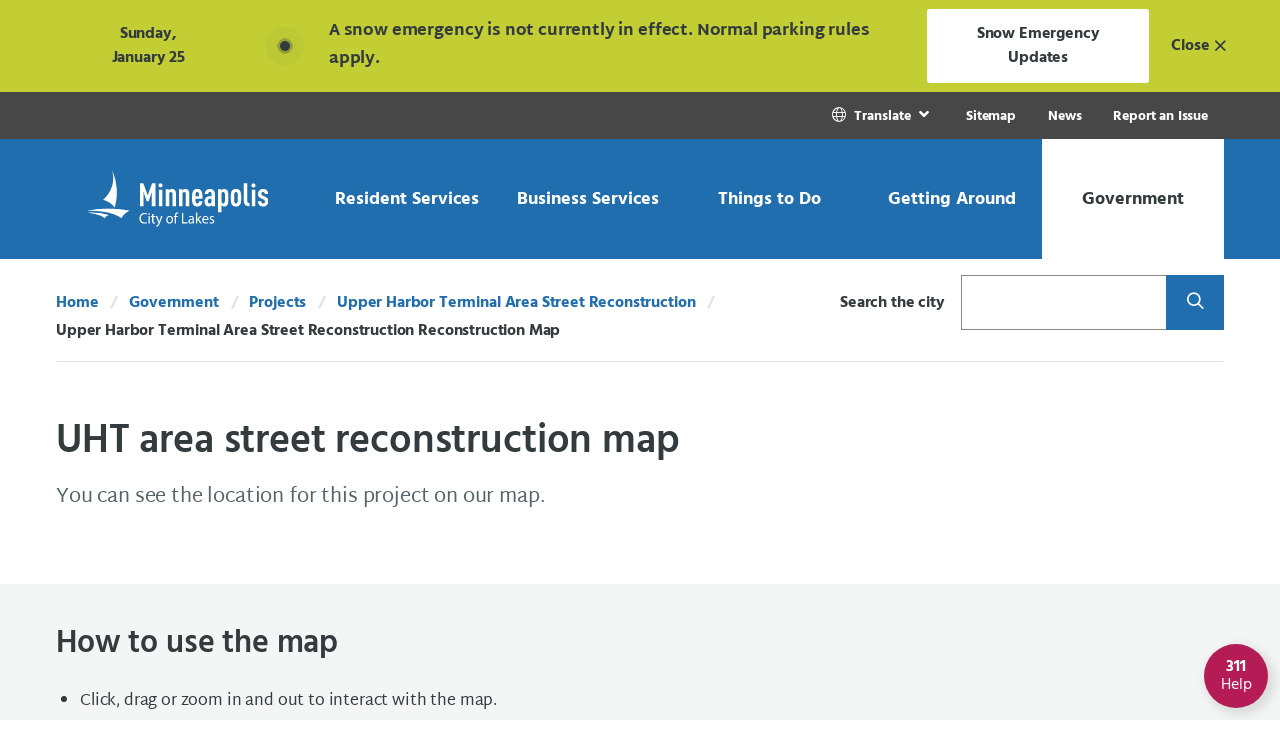

--- FILE ---
content_type: text/html; charset=UTF-8
request_url: https://www.minneapolismn.gov/government/projects/upper-harbor-terminal/upper-harbor-terminal-recons-map/
body_size: 25333
content:

<!doctype html>
<html lang="en" class="no-js">
<head>
    <meta charset="utf-8">
    <meta http-equiv="x-ua-compatible" content="ie=edge">
    <meta name="viewport" content="width=device-width, initial-scale=1.0">
    <title>Upper Harbor Terminal Area Street Reconstruction Reconstruction Map - City of Minneapolis</title>
    <meta name="description" content="You can see the location for this project on our map." /><!-- description -->
    <meta name="keywords" content="Minneapolis, city, construction, Public Works, map, dowling, ave, n, reconstruction, upper, harbor, terminal, 33rd, ave, n, w, river, pkwy, parkway" /><!-- keywords -->
    <meta name="title" content="UHT area street reconstruction map" /> <!-- Title for Funnelback -->
    <meta name="summary" content="You can see the location for this project on our map." /> <!-- Summary for Funnelback -->
    
    <meta name="author" content="City of Minneapolis">
    <meta name="generator" content="TERMINALFOUR">
  	<link rel="canonical" href="https://www.minneapolismn.gov/government/projects/upper-harbor-terminal/upper-harbor-terminal-recons-map/"/>
    <meta name="twitter:site" content="@CityMinneapolis">
    <meta name="twitter:creator" content="@CityMinneapolis">
    <meta property="og:url" content="https://www.minneapolismn.gov/government/projects/upper-harbor-terminal/upper-harbor-terminal-recons-map/">
    <meta property="og:locale" content="en"> 
  	<meta property="fb:app_id" content="2280279702262799">
    <meta property="og:type" content="website">
  	<meta name="twitter:card" content="summary_large_image">
  	<meta property="og:title" content="UHT area street reconstruction map" /> 
<meta property="og:description" content="You can see the location for this project on our map." />
<meta property="searchdescription" content="You can see the location for this project on our map." />
<meta property="searchogtitle" content="UHT area street reconstruction map" /><meta property="og:image" content="https://www.minneapolismn.gov" />
  	<meta property="og:image:alt" content="Minneapolis, City of Lakes" />
    <!-- <link rel="stylesheet" type="text/css" media="all" href="/media/minneapolismngov/site-assets/css/fontawesome.min.css" />  -->
    <link rel="stylesheet" type="text/css" media="all" href="/media/minneapolismngov/site-assets/css/index.css" /> 
    <link rel="stylesheet" type="text/css" media="print" href="/media/minneapolismngov/site-assets/css/print.css" /> <!--Print CSS-->
    <link rel="stylesheet" type="text/css" media="custom css" href="/media/minneapolismngov/site-assets/css/custom.css" /> <!-- CUSTOM CSS -->
    <script type="text/javascript" src="/media/minneapolismngov/site-assets/javascript/pdfobject.js"></script>
  	
  	<!-- Place Google Tag Manager Code Head Here -->
<!-- Google Tag Manager -->
<script>(function(w,d,s,l,i){w[l]=w[l]||[];w[l].push({'gtm.start':
new Date().getTime(),event:'gtm.js'});var f=d.getElementsByTagName(s)[0],
j=d.createElement(s),dl=l!='dataLayer'?'&l='+l:'';j.async=true;j.src=
'https://www.googletagmanager.com/gtm.js?id='+i+dl;f.parentNode.insertBefore(j,f);
})(window,document,'script','dataLayer','GTM-MNF79J');</script>
<!-- End Google Tag Manager -->



    <meta name="documentcategory" content="Map">
<meta property="searchdescription" content="" />
<meta property="searchogtitle" content="" />
    
    <meta name="searchsummary" content="You can see the location for this project on our map.">
    <meta name="searchtitle" content="UHT area street reconstruction map">
      
    <script src="https://kit.fontawesome.com/ee7c0dee66.js" crossorigin="anonymous"></script>
    <link rel="stylesheet" type="text/css" media="all" href="/media/minneapolismngov/site-assets/css/v5-font-face.css" /> 

    
</head>
<body class="is-page ">
  <div class="off-canvas-wrapper">
    <nav class="navigation--accessible" role="navigation">
      <a class="show-on-focus" href="#site-main">Skip Navigation</a>
      <a class="show-on-focus" href="#311-button">Skip to 311 Help</a>
    </nav>
 
    
     <div class="off-canvas-content" id="offCanvasContent" data-off-canvas-content>
  <header class="site-header" id="site-header" role="banner">
    <div aria-live="assertive" aria-atomic="true" data-lang="en" data-t4-emergency-notices="https://www.minneapolismn.gov/media/minneapolismngov/site-assets/javascript/site-wide-notices/emergency-en.json"></div>

    <div class="site-utility show-for-large">
      <div class="grid-container fluid">
        <div class="grid-x grid-margin-x large-margin-collapse">
          <div class="cell auto">
            <nav class="navigation--utility" aria-label="Utility">
              <ul class="menu align-right">
             <!--   -->
                    
                
                <li>
                <div class="molecule molecule--translate">
                <button class="button" role="link" type="button" data-toggle="translate-pz7h8obr5o" aria-label="Translate Site">
                <i class="icon fal fa-globe" aria-hidden="true"></i> 
                  <span class="utility--text">Translate</span>
                 </button>
                <div class="dropdown-pane has-overlay" id="translate-pz7h8obr5o"
                data-dropdown data-auto-focus="true" data-position="bottom"
                data-alignment="center" data-close-on-click="true">
               <ul class="menu align-left vertical">
              <li><a href="/" data-lang="en">English</a></li>
               
              <li><a href="https://www.minneapolismn.gov/es/" data-lang="es" aria-label="Spanish">Español</a></li>
                
               
              <li><a href="https://www.minneapolismn.gov/hmn/" data-lang="hmn" aria-label="Hmong">Hmoob</a></li>
                
               
              <li><a href="https://www.minneapolismn.gov/so/" data-lang="so" aria-label="Somali">Soomaaliga</a></li>
                
                
              <li><a href="https://www.minneapolismn.gov/lo/" data-lang="lo" aria-label="Lao">ລາວ</a></li>
                
                
              <li><a href="https://www.minneapolismn.gov/om/" data-lang="om" aria-label="Oromo">Oromiffa</a></li>
                
                
              <li><a href="https://www.minneapolismn.gov/vi/" data-lang="vi" aria-label="Vietnamese">Tiếng Việt</a></li>
                

</ul>
                                                </div>

                                            </div>
                                        </li>

                
    <li class="utility--link"><a href="/sitemap/">Sitemap</a></li><li class="utility--link"><a href="/news/">News</a></li><li class="utility--link"><a href="/report-an-issue/">Report an Issue</a></li>
              </ul>
            </nav>

          </div>
        </div>
      </div>
    </div>
    <div class="site-navigation">
      <div class="show-for-large">
        <div class="site-navigation--large">
          <div class="grid-container fluid">
            <div class="grid-x grid-margin-x large-margin-collapse align-stretch">
              <div class="cell shrink">
                <div class="site-logo--large">
                  <a href="/">
                    <img class="logo-default" src="/media/-www-content-assets/images/logo-header-large.svg"
                         alt="Minneapolis City of Lakes Logo">
                    <img class="logo-inverse" style="display: none"
                         src="/media/-www-content-assets/images/Minneapolis-logo-for-website_color.svg"
                         alt="Minneapolis City of Lakes Logo">
                  </a>
                </div>
              </div>
              <div class="cell auto">
                <nav class="navigation--main--large"
                     aria-label="Main">
                  <ul class="menu expanded"> <!-- role="menubar" aria-label="Main navigation"-->
                    <li class="menu-item">
  <ul class="overview" style="display: none;" aria-hidden="true">
    <li class="item overview--item">
      <div class="overview--title">Resident Services</div>
      <a class="overview--button"
         href="/resident-services/">Explore Topic</a>
      <hr class="overview--hr">
    </li>
  </ul>
  <button type="button"
          role="link"
          class="button align-center-middle text-center trigger"
          data-toggle="dropdown-pane--22648">
    <span>
      Resident Services
    </span>
  </button>
  <div class="dropdown-pane has-overlay" id="dropdown-pane--22648"
       data-dropdown data-auto-focus="true" data-alignment="center"
       data-close-on-click="true">
    <nav aria-label="Resident Services Menu">
  	<ul><li><a href="/resident-services/property-housing/">Property &amp; Housing</a>
<ul class="multilevel-linkul-0">
<li><a href="/resident-services/property-housing/property-information-search/">Property Information Search</a></li>
<li><a href="/resident-services/property-housing/housing/">Housing</a>
<ul class="multilevel-linkul-1">
<li><a href="/resident-services/property-housing/housing/renting/">Renting</a>
<ul class="multilevel-linkul-2">
<li><a href="/resident-services/property-housing/housing/renting/renters/">Renters</a></li>
<li><a href="/resident-services/property-housing/housing/renting/rental-property-owners/">Rental Property Owners</a></li>

</ul>

</li>
<li><a href="/resident-services/property-housing/housing/owning/">Owning a Home </a></li>
<li><a href="/resident-services/property-housing/housing/healthy-homes/">Healthy Homes</a>
<ul class="multilevel-linkul-2">
<li><a href="/resident-services/property-housing/housing/healthy-homes/renovation-grants/">Renovation Grants</a></li>
<li><a href="/resident-services/property-housing/housing/healthy-homes/lead/">Lead-paint</a>
<ul class="multilevel-linkul-3">
<li><a href="/resident-services/property-housing/housing/healthy-homes/lead/child-lead-testing-events/">Child Lead Testing Events</a></li>
<li><a href="/resident-services/property-housing/housing/healthy-homes/lead/child-lead-poisoning/">Child With Lead Poisoning</a></li>
<li><a href="/resident-services/property-housing/housing/healthy-homes/lead/lead-safe-housing/">Lead-safe Housing Information</a></li>
<li><a href="/resident-services/property-housing/housing/healthy-homes/lead/testing-soil/">Testing for Lead in Soil</a></li>

</ul>

</li>
<li><a href="/resident-services/property-housing/housing/healthy-homes/asthma/">Asthma</a></li>
<li><a href="/resident-services/property-housing/housing/healthy-homes/bed-bugs/">Bed Bugs</a></li>
<li><a href="/resident-services/property-housing/housing/healthy-homes/radon/">Radon</a></li>

</ul>

</li>
<li><a href="/resident-services/property-housing/housing/property-maintenance/">Property Maintenance</a></li>
<li><a href="/resident-services/property-housing/housing/homelessness-help/">Homelessness Prevention &amp; Response</a></li>

</ul>

</li>
<li><a href="/resident-services/property-housing/property-values-taxes/">Property Values &amp; Taxes</a>
<ul class="multilevel-linkul-1">
<li><a href="/resident-services/property-housing/property-values-taxes/market-value/">Market Value</a></li>
<li><a href="/resident-services/property-housing/property-values-taxes/homestead/">Homestead</a></li>
<li><a href="/resident-services/property-housing/property-values-taxes/property-tax-exemption/">Property Tax Exemption</a></li>
<li><a href="/resident-services/property-housing/property-values-taxes/statements/">Property Tax Statements</a></li>

</ul>

</li>
<li><a href="/resident-services/property-housing/buying-selling/">Buying &amp; Selling</a></li>
<li><a href="/resident-services/property-housing/preservation/">Preservation &amp; Landmarks</a></li>

</ul>

</li><li><a href="/resident-services/utility-billing/">Utility Billing </a>
<ul class="multilevel-linkul-0">
<li><a href="/resident-services/utility-billing/start-restart-shutoff/">Start Restart or Shut off Utility Service</a></li>
<li><a href="/resident-services/utility-billing/ways-to-pay/">Ways to Pay Your Utility Bill</a></li>
<li><a href="/resident-services/utility-billing/rates-fees/">Rates &amp; Fees </a></li>
<li><a href="/resident-services/utility-billing/sample-utility-bill/">Sample Utility Bill</a></li>
<li><a href="/resident-services/utility-billing/water-meters/">Water Meters</a>
<ul class="multilevel-linkul-1">
<li><a href="/resident-services/utility-billing/water-meters/meter-types/">Types of Water Meters</a></li>
<li><a href="/resident-services/utility-billing/water-meters/schedule-meter-reading/">Water Meter-Reading Appointments</a></li>

</ul>

</li>
<li><a href="/resident-services/utility-billing/ways-to-save/">Ways to Save</a></li>

</ul>

</li><li><a href="/resident-services/utility-services/">Utility Services</a>
<ul class="multilevel-linkul-0">
<li><a href="/resident-services/utility-services/water/">Water </a>
<ul class="multilevel-linkul-1">
<li><a href="/resident-services/utility-services/water/water-services/">Water Services</a></li>
<li><a href="/resident-services/utility-services/water/water-quality/">Water Quality</a>
<ul class="multilevel-linkul-2">
<li><a href="/resident-services/utility-services/water/water-quality/tap-water-is-safe/">Tap Water Is Safe</a></li>
<li><a href="/resident-services/utility-services/water/water-quality/look-taste-smell/">Look, Taste &amp; Smell</a></li>
<li><a href="/resident-services/utility-services/water/water-quality/water-quality-lead/">Lead in Water</a>
<ul class="multilevel-linkul-3">
<li><a href="/resident-services/utility-services/water/water-quality/water-quality-lead/plumbing-faucets/">Service Lines and Faucets</a></li>
<li><a href="/resident-services/utility-services/water/water-quality/water-quality-lead/water-tests/">Water Tests</a></li>
<li><a href="/resident-services/utility-services/water/water-quality/water-quality-lead/tips/">Tips</a></li>

</ul>

</li>
<li><a href="/resident-services/utility-services/water/water-quality/fluoride/">Fluoride</a></li>
<li><a href="/resident-services/utility-services/water/water-quality/pfas/">PFAS Forever Chemicals</a></li>

</ul>

</li>

</ul>

</li>
<li><a href="/resident-services/utility-services/sewer/">Sewer </a></li>
<li><a href="/resident-services/utility-services/solid-waste-recycling/">Solid Waste &amp; Recycling</a></li>
<li><a href="/resident-services/utility-services/stormwater/">Stormwater</a>
<ul class="multilevel-linkul-1">
<li><a href="/resident-services/utility-services/stormwater/residential-stormwater-credits/">Residential Stormwater Credits</a></li>
<li><a href="/resident-services/utility-services/stormwater/commercial-stormwater-credits/">Commercial Stormwater Credits</a></li>
<li><a href="/resident-services/utility-services/stormwater/management-practices/">Best Management Practices</a></li>

</ul>

</li>

</ul>

</li><li><a href="/resident-services/animals-pets/">Animals &amp; Pets</a>
<ul class="multilevel-linkul-0">
<li><a href="/resident-services/animals-pets/find-lost-pet/">Find a Lost Pet</a></li>
<li><a href="/resident-services/animals-pets/report-stray-animal/">Report Finding a Stray Animal</a></li>
<li><a href="/resident-services/animals-pets/pet-licenses-animal-permits/">Pet Licenses &amp; Animal Permits</a></li>
<li><a href="/resident-services/animals-pets/vaccines-microchips/">Vaccines &amp; Microchips</a></li>
<li><a href="/resident-services/animals-pets/pet-adoption/">Pet Adoption</a></li>
<li><a href="/resident-services/animals-pets/animal-rescue/">Animal Rescue</a></li>
<li><a href="/resident-services/animals-pets/animal-complaints-issues/">Animal Complaints &amp; Issues</a></li>
<li><a href="/resident-services/animals-pets/dangerous-animals/">Dangerous Animals</a></li>
<li><a href="/resident-services/animals-pets/volunteer-donate/">Volunteer &amp; Donate</a></li>

</ul>

</li><li><a href="/resident-services/garbage-recycling-cleanup/">Garbage, Recycling &amp; Cleanup</a>
<ul class="multilevel-linkul-0">
<li><a href="/resident-services/garbage-recycling-cleanup/how-service-starts/">How Service Starts</a></li>
<li><a href="/resident-services/garbage-recycling-cleanup/garbage/">Garbage</a>
<ul class="multilevel-linkul-1">
<li><a href="/resident-services/garbage-recycling-cleanup/garbage/accepted-garbage/">Accepted Garbage</a></li>
<li><a href="/resident-services/garbage-recycling-cleanup/garbage/garbage-carts-and-collection/">Garbage Carts &amp; Collection</a></li>
<li><a href="/resident-services/garbage-recycling-cleanup/garbage/garbage-drop-off-site/">Garbage Drop-Off Site</a>
<ul class="multilevel-linkul-2">
<li><a href="/resident-services/garbage-recycling-cleanup/garbage/garbage-drop-off-site/drop-off-items-and-fees/">Drop-Off Items &amp; Fees</a></li>
<li><a href="/resident-services/garbage-recycling-cleanup/garbage/garbage-drop-off-site/garbage-dropoff-guidelines/">How To Go to the Drop-off Site</a></li>
<li><a href="/resident-services/garbage-recycling-cleanup/garbage/garbage-drop-off-site/garbage-vouchers/">Vouchers for Garbage Drop-off</a></li>
<li><a href="/resident-services/garbage-recycling-cleanup/garbage/garbage-drop-off-site/garbage-pay-to-drop-off-garbage/">Pay to drop off garbage</a></li>

</ul>

</li>
<li><a href="/resident-services/garbage-recycling-cleanup/garbage/special-cleanups/">Special Cleanups</a></li>

</ul>

</li>
<li><a href="/resident-services/garbage-recycling-cleanup/recycling/">Recycling</a>
<ul class="multilevel-linkul-1">
<li><a href="/resident-services/garbage-recycling-cleanup/recycling/accepted-recycling/">Accepted Recycling</a></li>
<li><a href="/resident-services/garbage-recycling-cleanup/recycling/recycling-carts-and-collection/">Recycling Carts &amp; Collection</a></li>
<li><a href="/resident-services/garbage-recycling-cleanup/recycling/recycling-rules/">Recycling Rules</a></li>
<li><a href="/resident-services/garbage-recycling-cleanup/recycling/recycling-drop-off-sites/">Recycling Drop-Off Sites</a></li>
<li><a href="/resident-services/garbage-recycling-cleanup/recycling/recycling-facility-tour/">Recycling Facility Tour</a></li>

</ul>

</li>
<li><a href="/resident-services/garbage-recycling-cleanup/organics-recycling/">Organics Recycling </a>
<ul class="multilevel-linkul-1">
<li><a href="/resident-services/garbage-recycling-cleanup/organics-recycling/how-to-sign-up-for-organics-recycling/">Organics Recycling Signup</a></li>
<li><a href="/resident-services/garbage-recycling-cleanup/organics-recycling/collect-organics/">Start Collecting Organics</a></li>
<li><a href="/resident-services/garbage-recycling-cleanup/organics-recycling/accepted-organics/">Accepted Organics</a></li>
<li><a href="/resident-services/garbage-recycling-cleanup/organics-recycling/organics-rules/">Organics Recycling Rules</a></li>
<li><a href="/resident-services/garbage-recycling-cleanup/organics-recycling/organics-sorting-tips/">Organics Sorting Tips</a></li>
<li><a href="/resident-services/garbage-recycling-cleanup/organics-recycling/organics-drop-off-sites/">Organics Drop-Off Sites</a></li>
<li><a href="/resident-services/garbage-recycling-cleanup/organics-recycling/reduce-home-food-waste/">Reduce Home Food Waste</a></li>

</ul>

</li>
<li><a href="/resident-services/garbage-recycling-cleanup/large-items/">Large Item Collection</a></li>
<li><a href="/resident-services/garbage-recycling-cleanup/yard-waste/">Yard Waste</a></li>
<li><a href="/resident-services/garbage-recycling-cleanup/disposal-guide/">Disposal Guide</a></li>
<li><a href="/resident-services/garbage-recycling-cleanup/business-large-buildings-collection/">Collection for Businesses &amp; Large Buildings</a>
<ul class="multilevel-linkul-1">
<li><a href="/resident-services/garbage-recycling-cleanup/business-large-buildings-collection/recycling-apt-building/">Recycling at Apartment Buildings</a></li>
<li><a href="/resident-services/garbage-recycling-cleanup/business-large-buildings-collection/business-recycling/">Business Recycling</a></li>

</ul>

</li>
<li><a href="/resident-services/garbage-recycling-cleanup/community-cleanup/">Community Cleanup</a></li>
<li><a href="/resident-services/garbage-recycling-cleanup/graffiti/">Graffiti</a>
<ul class="multilevel-linkul-1">
<li><a href="/resident-services/garbage-recycling-cleanup/graffiti/prevent-graffiti/">Prevent Graffiti</a></li>
<li><a href="/resident-services/garbage-recycling-cleanup/graffiti/paint-over-graffiti/">Paint Over Graffiti</a></li>
<li><a href="/resident-services/garbage-recycling-cleanup/graffiti/remove-graffiti/">Remove Graffiti</a></li>

</ul>

</li>
<li><a href="/resident-services/garbage-recycling-cleanup/illegal-dumping/">Illegal Dumping</a></li>
<li><a href="/resident-services/garbage-recycling-cleanup/event-garbage-recycling/">Garbage &amp; Recycling at Events</a></li>

</ul>

</li><li><a href="/resident-services/neighborhoods/">Community &amp; Neighborhoods</a></li><li><a href="/resident-services/public-safety/">Public Safety</a>
<ul class="multilevel-linkul-0">
<li><a href="/resident-services/public-safety/city-emergency/">Emergency in the City</a></li>
<li><a href="/resident-services/public-safety/police-public-safety/">Police Public Safety</a>
<ul class="multilevel-linkul-1">
<li><a href="/resident-services/public-safety/police-public-safety/ways-report-crime/">Ways to Report a Crime or Incident</a></li>
<li><a href="/resident-services/public-safety/police-public-safety/police-reports-and-data-requests/">Police Reports &amp; Data Requests</a>
<ul class="multilevel-linkul-2">
<li><a href="/resident-services/public-safety/police-public-safety/police-reports-and-data-requests/frequently-requested/">Frequently Requested Police Information</a>
<ul class="multilevel-linkul-3">
<li><a href="/resident-services/public-safety/police-public-safety/police-reports-and-data-requests/frequently-requested/critical-incidents/">Critical Incidents</a></li>

</ul>

</li>
<li><a href="/resident-services/public-safety/police-public-safety/police-reports-and-data-requests/police-report-requests/">Police Report Requests</a></li>
<li><a href="/resident-services/public-safety/police-public-safety/police-reports-and-data-requests/accident-reports/">Accident Reports</a></li>
<li><a href="/resident-services/public-safety/police-public-safety/police-reports-and-data-requests/arrest-records/">Arrest Records</a></li>
<li><a href="/resident-services/public-safety/police-public-safety/police-reports-and-data-requests/body-camera-data-request/">Body Camera Data Request</a></li>
<li><a href="/resident-services/public-safety/police-public-safety/police-reports-and-data-requests/jail-roster/">Jail Roster</a></li>
<li><a href="/resident-services/public-safety/police-public-safety/police-reports-and-data-requests/clearance-letters/">Clearance Letters</a></li>
<li><a href="/resident-services/public-safety/police-public-safety/police-reports-and-data-requests/sex-offender-community-notification/">Sex Offender Community Notification</a></li>

</ul>

</li>
<li><a href="/resident-services/public-safety/police-public-safety/crime-maps-dashboards/">Crime Maps &amp; Dashboards</a></li>
<li><a href="/resident-services/public-safety/police-public-safety/investigations-settlement-agreement/">Investigations &amp; Settlement Agreement</a>
<ul class="multilevel-linkul-2">
<li><a href="/resident-services/public-safety/police-public-safety/investigations-settlement-agreement/court-enforceable-settlement-agreement/">Court-Enforceable Settlement Agreement</a></li>
<li><a href="/resident-services/public-safety/police-public-safety/investigations-settlement-agreement/consent-decree/">DOJ Consent Decree</a></li>
<li><a href="/resident-services/public-safety/police-public-safety/investigations-settlement-agreement/investigations/">Investigation and Reform Timelines</a></li>

</ul>

</li>

</ul>

</li>
<li><a href="/resident-services/public-safety/unarmed-public-safety/">Unarmed Public Safety Responses</a></li>
<li><a href="/resident-services/public-safety/victim-help/">Victim Help</a>
<ul class="multilevel-linkul-1">
<li><a href="/resident-services/public-safety/victim-help/legal-process/">Steps in the Legal Process</a></li>
<li><a href="/resident-services/public-safety/victim-help/how-we-help/">How We Help</a></li>
<li><a href="/resident-services/public-safety/victim-help/restraining-order/">Restraining Order</a></li>
<li><a href="/resident-services/public-safety/victim-help/order-for-protection/">Order for Protection</a></li>
<li><a href="/resident-services/public-safety/victim-help/victim-compensation/">Victim Compensation</a></li>
<li><a href="/resident-services/public-safety/victim-help/tips-about-testifying/">Tips About Testifying</a></li>

</ul>

</li>
<li><a href="/resident-services/public-safety/prevent-prepare/">Prevent &amp; Prepare</a>
<ul class="multilevel-linkul-1">
<li><a href="/resident-services/public-safety/prevent-prepare/crime-prevention/">Crime Prevention</a>
<ul class="multilevel-linkul-2">
<li><a href="/resident-services/public-safety/prevent-prepare/crime-prevention/crime-prevention-safety-tips/">Crime Prevention &amp; Safety Tips</a></li>
<li><a href="/resident-services/public-safety/prevent-prepare/crime-prevention/block-clubs/">Block Clubs</a></li>

</ul>

</li>
<li><a href="/resident-services/public-safety/prevent-prepare/fire-safety/">Fire Safety</a>
<ul class="multilevel-linkul-2">
<li><a href="/resident-services/public-safety/prevent-prepare/fire-safety/fire-prevention/">Fire Prevention</a></li>
<li><a href="/resident-services/public-safety/prevent-prepare/fire-safety/fireworks-safety/">Fireworks Safety</a></li>
<li><a href="/resident-services/public-safety/prevent-prepare/fire-safety/recreational-fires/">Recreational Fires</a></li>
<li><a href="/resident-services/public-safety/prevent-prepare/fire-safety/barbeque-grills/">Barbeque Grills</a></li>

</ul>

</li>
<li><a href="/resident-services/public-safety/prevent-prepare/emergency-prepare/">Emergency Preparedness</a></li>

</ul>

</li>
<li><a href="/resident-services/public-safety/complaints-and-compliments/">Complaints &amp; Compliments</a></li>

</ul>

</li><li><a href="/resident-services/workforce-development/">Workforce Development</a></li></ul>

    </nav>
  </div>
</li>
                    <li class="menu-item">
  <ul class="overview" style="display: none;" aria-hidden="true">
    <li class="item overview--item">
      <div class="overview--title">Business Services</div>
      <a class="overview--button"
         href="/business-services/">Explore Topic</a>
      <hr class="overview--hr">
    </li>
  </ul>
  <button type="button"
          role="link"
          class="button align-center-middle text-center trigger"
          data-toggle="dropdown-pane--22912">
    <span>
      Business Services
    </span>
  </button>
  <div class="dropdown-pane has-overlay" id="dropdown-pane--22912"
       data-dropdown data-auto-focus="true" data-alignment="center"
       data-close-on-click="true">
    <nav aria-label="Business Services Menu">
  	<ul><li><a href="/business-services/business-assistance/">Business Assistance</a></li><li><a href="/business-services/doing-business-with-the-city/">Doing Business with the City</a>
<ul class="multilevel-linkul-0">
<li><a href="/business-services/doing-business-with-the-city/get-started/">Get Started</a></li>
<li><a href="/business-services/doing-business-with-the-city/bids-rfps/">Calls for Bids &amp; Requests for Proposals</a></li>
<li><a href="/business-services/doing-business-with-the-city/esupplier-instructions/">eSupplier Instructions</a></li>
<li><a href="/business-services/doing-business-with-the-city/invoice-payment/">Invoices &amp; Payments</a></li>
<li><a href="/business-services/doing-business-with-the-city/target-market/">Target Market</a></li>
<li><a href="/business-services/doing-business-with-the-city/contract-compliance/">Contract Compliance</a>
<ul class="multilevel-linkul-1">
<li><a href="/business-services/doing-business-with-the-city/contract-compliance/affirmative-action-plan/">Affirmative Action Plan</a></li>
<li><a href="/business-services/doing-business-with-the-city/contract-compliance/prevailing-wage/">Prevailing Wage</a></li>
<li><a href="/business-services/doing-business-with-the-city/contract-compliance/subp/">Small and Underutilized Businesses</a></li>
<li><a href="/business-services/doing-business-with-the-city/contract-compliance/compliance-reporting-tools/">Compliance Reporting Tools</a></li>
<li><a href="/business-services/doing-business-with-the-city/contract-compliance/hud-section3/">HUD Section 3</a></li>

</ul>

</li>
<li><a href="https://www2.minneapolismn.gov/business-services/doing-business-with-the-city/community-planning-development-rfps/">Community Planning &amp; Development RFPs</a></li>

</ul>

</li><li><a href="/business-services/working-in-minneapolis/">Working in Minneapolis</a>
<ul class="multilevel-linkul-0">
<li><a href="/business-services/working-in-minneapolis/sick-and-safe-time/">Sick &amp; Safe Time</a></li>
<li><a href="/business-services/working-in-minneapolis/minimum-wage/">Minimum Wage</a></li>
<li><a href="/business-services/working-in-minneapolis/wage-theft-prevention/">Wage Theft Prevention</a></li>

</ul>

</li><li><a href="/business-services/licenses-permits-inspections/">Licenses, Permits &amp; Inspections</a>
<ul class="multilevel-linkul-0">
<li><a href="/business-services/licenses-permits-inspections/business-licenses/">Business</a>
<ul class="multilevel-linkul-1">
<li><a href="/business-services/licenses-permits-inspections/business-licenses/information/">General Information</a></li>
<li><a href="https://www2.minneapolismn.gov/business-services/licenses-permits-inspections/business-licenses/alcohol-tobacco/">Alcohol &amp; Tobacco</a></li>
<li><a href="/business-services/licenses-permits-inspections/business-licenses/animal/">Animal-Related Business Licenses</a>
<ul class="multilevel-linkul-2">
<li><a href="/business-services/licenses-permits-inspections/business-licenses/animal/horse-carriage/">Horse and Carriage License</a></li>
<li><a href="/business-services/licenses-permits-inspections/business-licenses/animal/pet-shop/">Pet Shop License</a></li>

</ul>

</li>
<li><a href="/business-services/licenses-permits-inspections/business-licenses/body-art-massage-tanning/">Body Art, Massage &amp; Tanning</a></li>
<li><a href="https://www2.minneapolismn.gov/business-services/licenses-permits-inspections/business-licenses/contractors/">Contractors</a></li>
<li><a href="/business-services/licenses-permits-inspections/business-licenses/door-secondhand/">Door-to-Door &amp; Secondhand Sales License</a>
<ul class="multilevel-linkul-2">
<li><a href="/business-services/licenses-permits-inspections/business-licenses/door-secondhand/donation-collection-bin/">Donation Collection Bin License</a></li>
<li><a href="/business-services/licenses-permits-inspections/business-licenses/door-secondhand/pawnbroker/">Pawnbroker License</a></li>
<li><a href="/business-services/licenses-permits-inspections/business-licenses/door-secondhand/peddler-solicitor/">Peddler &amp; Solicitor License</a>
<ul class="multilevel-linkul-3">
<li><a href="/business-services/licenses-permits-inspections/business-licenses/door-secondhand/peddler-solicitor/peddler/">Peddler License</a></li>
<li><a href="/business-services/licenses-permits-inspections/business-licenses/door-secondhand/peddler-solicitor/solicitor/">Solicitor License</a></li>
<li><a href="/business-services/licenses-permits-inspections/business-licenses/door-secondhand/peddler-solicitor/youth-fundraising/">Youth Fundraising License</a></li>

</ul>

</li>
<li><a href="/business-services/licenses-permits-inspections/business-licenses/door-secondhand/precious-metal-dealer/">Precious Metal Dealer License</a></li>
<li><a href="/business-services/licenses-permits-inspections/business-licenses/door-secondhand/secondhand-goods/">Secondhand Goods License</a></li>

</ul>

</li>
<li><a href="/business-services/licenses-permits-inspections/business-licenses/dry-cleaning-laundry/">Dry Cleaning &amp; Laundry License</a></li>
<li><a href="/business-services/licenses-permits-inspections/business-licenses/entertainment-recreation/">Entertainment &amp; Recreation</a>
<ul class="multilevel-linkul-2">
<li><a href="/business-services/licenses-permits-inspections/business-licenses/entertainment-recreation/amusement/">Amusement License</a></li>
<li><a href="/business-services/licenses-permits-inspections/business-licenses/entertainment-recreation/billiards/">Billiards License</a></li>
<li><a href="/business-services/licenses-permits-inspections/business-licenses/entertainment-recreation/dance/">Dance License</a></li>
<li><a href="/business-services/licenses-permits-inspections/business-licenses/entertainment-recreation/extended-hours/">Extended Hours of Operation License</a></li>
<li><a href="/business-services/licenses-permits-inspections/business-licenses/entertainment-recreation/place-of-entertainment/">Place of Entertainment License</a></li>
<li><a href="/business-services/licenses-permits-inspections/business-licenses/entertainment-recreation/pools/">Pools License</a></li>
<li><a href="/business-services/licenses-permits-inspections/business-licenses/entertainment-recreation/rental-hall/">Rental Hall License</a></li>
<li><a href="/business-services/licenses-permits-inspections/business-licenses/entertainment-recreation/shooting-gallery/">Shooting Gallery License</a></li>
<li><a href="/business-services/licenses-permits-inspections/business-licenses/entertainment-recreation/theater/">Theater License</a></li>

</ul>

</li>
<li><a href="https://www2.minneapolismn.gov/business-services/licenses-permits-inspections/business-licenses/food-restaurants/">Food &amp; Restaurants</a></li>
<li><a href="/business-services/licenses-permits-inspections/business-licenses/innovative-emerging/">Innovative &amp; Emerging Small Business</a></li>
<li><a href="/business-services/licenses-permits-inspections/business-licenses/lodging/">Lodging</a>
<ul class="multilevel-linkul-2">
<li><a href="/business-services/licenses-permits-inspections/business-licenses/lodging/bed-and-breakfast/">Bed &amp; Breakfast License</a></li>
<li><a href="/business-services/licenses-permits-inspections/business-licenses/lodging/emergency-shelters/">Emergency Shelters License</a></li>
<li><a href="/business-services/licenses-permits-inspections/business-licenses/lodging/hotels-motels/">Hotels &amp; Motels </a></li>
<li><a href="/business-services/licenses-permits-inspections/business-licenses/lodging/lodging-facilities/">Lodging Facilities</a></li>
<li><a href="/business-services/licenses-permits-inspections/business-licenses/lodging/short-term/">Short-Term Rental Hosting License</a></li>
<li><a href="/business-services/licenses-permits-inspections/business-licenses/lodging/pests/">Pests </a></li>

</ul>

</li>
<li><a href="https://www2.minneapolismn.gov/business-services/licenses-permits-inspections/business-licenses/vehicles/">Vehicles</a></li>

</ul>

</li>
<li><a href="/business-services/licenses-permits-inspections/construction-permits/">Construction Permits</a>
<ul class="multilevel-linkul-1">
<li><a href="/business-services/licenses-permits-inspections/construction-permits/permits-overview/">Construction Permits Overview </a>
<ul class="multilevel-linkul-2">
<li><a href="/business-services/licenses-permits-inspections/construction-permits/permits-overview/permit-applicants/">Permit Applicants</a></li>
<li><a href="/business-services/licenses-permits-inspections/construction-permits/permits-overview/application-process/">Permit Application Process</a></li>
<li><a href="/business-services/licenses-permits-inspections/construction-permits/permits-overview/permit-types/">Types of Construction Permits</a></li>
<li><a href="/business-services/licenses-permits-inspections/construction-permits/permits-overview/fees/">Permit Fees</a></li>

</ul>

</li>
<li><a href="/business-services/licenses-permits-inspections/construction-permits/building-safety/">Building Safety</a>
<ul class="multilevel-linkul-2">
<li><a href="/business-services/licenses-permits-inspections/construction-permits/building-safety/plan-review/">Building Code Plan Review</a></li>
<li><a href="/business-services/licenses-permits-inspections/construction-permits/building-safety/onsite-inspections/">On-site Inspections</a></li>
<li><a href="/business-services/licenses-permits-inspections/construction-permits/building-safety/plan-review-inspection-resources/">Plan Review and Inspection Resources</a></li>
<li><a href="/business-services/licenses-permits-inspections/construction-permits/building-safety/condemned-properties/">Condemned Properties</a></li>
<li><a href="/business-services/licenses-permits-inspections/construction-permits/building-safety/certificate-of-occupancy/">Certificate of Occupancy</a></li>

</ul>

</li>
<li><a href="/business-services/licenses-permits-inspections/construction-permits/zoning/">Zoning and Land Use</a></li>
<li><a href="/business-services/licenses-permits-inspections/construction-permits/projectdox/">ProjectDox Instructions</a></li>
<li><a href="/business-services/licenses-permits-inspections/construction-permits/building-requirements/">Building Requirements by Project</a></li>
<li><a href="/business-services/licenses-permits-inspections/construction-permits/plates/">Standard Specifications &amp; Detail Plates</a></li>

</ul>

</li>
<li><a href="/business-services/licenses-permits-inspections/environmental/">Environmental Permits</a></li>
<li><a href="https://www2.minneapolismn.gov/business-services/licenses-permits-inspections/fire-permits/">Fire Permits &amp; Registration</a></li>
<li><a href="/business-services/licenses-permits-inspections/housing-code/">Housing Code</a></li>
<li><a href="https://www2.minneapolismn.gov/business-services/licenses-permits-inspections/rental-licenses/">Rental Licenses</a></li>
<li><a href="/business-services/licenses-permits-inspections/streets-sidewalks-utilities/">Streets Sidewalks &amp; Utilities</a>
<ul class="multilevel-linkul-1">
<li><a href="/business-services/licenses-permits-inspections/streets-sidewalks-utilities/critical-parking-permits/">Critical Parking Permits</a>
<ul class="multilevel-linkul-2">
<li><a href="/business-services/licenses-permits-inspections/streets-sidewalks-utilities/critical-parking-permits/cpp-details/">Critical Parking Permits Details</a></li>
<li><a href="/business-services/licenses-permits-inspections/streets-sidewalks-utilities/critical-parking-permits/visitor-permit-details/">Visitor Permits Details</a></li>

</ul>

</li>
<li><a href="/business-services/licenses-permits-inspections/streets-sidewalks-utilities/obstruction-permit/">Obstruction Permit</a></li>
<li><a href="/business-services/licenses-permits-inspections/streets-sidewalks-utilities/city-property-row/">Use of City Property or Right-of-Way</a>
<ul class="multilevel-linkul-2">
<li><a href="/business-services/licenses-permits-inspections/streets-sidewalks-utilities/city-property-row/encroachment-permit/">Encroachment &amp; Right-to-Entry Permits</a></li>
<li><a href="/business-services/licenses-permits-inspections/streets-sidewalks-utilities/city-property-row/blvd-permit/">Special Boulevard Cover &amp; Garden Permit</a></li>
<li><a href="/business-services/licenses-permits-inspections/streets-sidewalks-utilities/city-property-row/banner-seasonal-decor-permit/">Banner &amp; Seasonal Decorations Permit</a></li>
<li><a href="/business-services/licenses-permits-inspections/streets-sidewalks-utilities/city-property-row/bus-bench-permits/">Bus Bench Permits</a></li>
<li><a href="/business-services/licenses-permits-inspections/streets-sidewalks-utilities/city-property-row/malls-plaza-use-permit/">Malls &amp; Plaza Use Permit </a></li>

</ul>

</li>
<li><a href="/business-services/licenses-permits-inspections/streets-sidewalks-utilities/curb-zones/">Curb Zones</a>
<ul class="multilevel-linkul-2">
<li><a href="/business-services/licenses-permits-inspections/streets-sidewalks-utilities/curb-zones/apply/">Apply for a Curb Zone</a></li>
<li><a href="/business-services/licenses-permits-inspections/streets-sidewalks-utilities/curb-zones/curb-zones-types/">Types of Curb Zones</a></li>
<li><a href="/business-services/licenses-permits-inspections/streets-sidewalks-utilities/curb-zones/curb-zone-fees/">Curb Zone Fees</a></li>

</ul>

</li>
<li><a href="/business-services/licenses-permits-inspections/streets-sidewalks-utilities/sidewalk-inspection-permit/">Sidewalk Inspection Permit</a></li>
<li><a href="/business-services/licenses-permits-inspections/streets-sidewalks-utilities/utility-permits/">Utility Connections Permits</a></li>
<li><a href="/business-services/licenses-permits-inspections/streets-sidewalks-utilities/hydrant-use-permit/">Hydrant Use Permit</a></li>

</ul>

</li>
<li><a href="/business-services/licenses-permits-inspections/special-temporary-events/">Special &amp; Temporary Events</a></li>

</ul>

</li><li><a href="/business-services/planning-zoning/">Planning &amp; Zoning</a>
<ul class="multilevel-linkul-0">
<li><a href="/business-services/planning-zoning/zoning-maps/">Zoning Maps</a></li>
<li><a href="/business-services/planning-zoning/applications-handouts/">Applications &amp; Handouts</a></li>
<li><a href="/business-services/planning-zoning/inclusionary-zoning/">Inclusionary Zoning</a></li>
<li><a href="/business-services/planning-zoning/environmental-review/">Environmental Reviews</a></li>
<li><a href="/business-services/planning-zoning/amendments/">Zoning Code Amendments</a></li>

</ul>

</li></ul>

    </nav>
  </div>
</li>
                    <li class="menu-item">
  <ul class="overview" style="display: none;" aria-hidden="true">
    <li class="item overview--item">
      <div class="overview--title">Things to Do</div>
      <a class="overview--button"
         href="/things-to-do/">Explore Topic</a>
      <hr class="overview--hr">
    </li>
  </ul>
  <button type="button"
          role="link"
          class="button align-center-middle text-center trigger"
          data-toggle="dropdown-pane--23752">
    <span>
      Things to Do
    </span>
  </button>
  <div class="dropdown-pane has-overlay" id="dropdown-pane--23752"
       data-dropdown data-auto-focus="true" data-alignment="center"
       data-close-on-click="true">
    <nav aria-label="Things to Do Menu">
  	<ul><li><a href="/things-to-do/events/">Events</a>
<ul class="multilevel-linkul-0">
<li><a href="/things-to-do/events/2026-events/">2026 Events</a>
<ul class="multilevel-linkul-1">
<li><a href="/things-to-do/events/2026-events/jan/">January</a>
<ul class="multilevel-linkul-2">
<li><a href="/things-to-do/events/2026-events/jan/racial-healing-event/">National Day of Racial Healing</a></li>

</ul>

</li>
<li><a href="/things-to-do/events/2026-events/feb/">February</a></li>

</ul>

</li>

</ul>

</li><li><a href="/things-to-do/parks-recreation/">Parks &amp; Recreation</a></li><li><a href="/things-to-do/farmers-markets/">Farmers Markets</a></li><li><a href="/things-to-do/public-art/">Public Art</a></li></ul>

    </nav>
  </div>
</li>
                    <li class="menu-item">
  <ul class="overview" style="display: none;" aria-hidden="true">
    <li class="item overview--item">
      <div class="overview--title">Getting Around</div>
      <a class="overview--button"
         href="/getting-around/">Explore Topic</a>
      <hr class="overview--hr">
    </li>
  </ul>
  <button type="button"
          role="link"
          class="button align-center-middle text-center trigger"
          data-toggle="dropdown-pane--23169">
    <span>
      Getting Around
    </span>
  </button>
  <div class="dropdown-pane has-overlay" id="dropdown-pane--23169"
       data-dropdown data-auto-focus="true" data-alignment="center"
       data-close-on-click="true">
    <nav aria-label="Getting Around Menu">
  	<ul><li><a href="/getting-around/walking/">Walking</a></li><li><a href="/getting-around/bicycling/">Bicycling</a>
<ul class="multilevel-linkul-0">
<li><a href="/getting-around/bicycling/bike-share/">Bicycle Share</a></li>
<li><a href="/getting-around/bicycling/bike-safety-rules/">Bicycle Safety &amp; Rules</a>
<ul class="multilevel-linkul-1">
<li><a href="/getting-around/bicycling/bike-safety-rules/bike-parking/">Bicycle Parking</a>
<ul class="multilevel-linkul-2">
<li><a href="/getting-around/bicycling/bike-safety-rules/bike-parking/bike-parking-rules/">Bicycle Parking Rules</a></li>
<li><a href="/getting-around/bicycling/bike-safety-rules/bike-parking/bike-racks/">Bicycle Racks for Businesses</a></li>

</ul>

</li>
<li><a href="/getting-around/bicycling/bike-safety-rules/bike-riding/">Bicycle Riding</a></li>
<li><a href="/getting-around/bicycling/bike-safety-rules/driving-near-bicycles/">Driving Near Bicycles</a></li>
<li><a href="/getting-around/bicycling/bike-safety-rules/bike-lane-markings/">Bike Lane Markings</a></li>

</ul>

</li>
<li><a href="/getting-around/bicycling/bikes-transit/">Bicycles on Public Transit</a></li>

</ul>

</li><li><a href="/getting-around/scooters/">Scooters</a>
<ul class="multilevel-linkul-0">
<li><a href="/getting-around/scooters/rent-a-scooter/">Rent a Scooter</a></li>
<li><a href="/getting-around/scooters/scooter-rules/">Scooter Rules</a>
<ul class="multilevel-linkul-1">
<li><a href="/getting-around/scooters/scooter-rules/scooter-parking-rules/">Park a Scooter</a></li>
<li><a href="/getting-around/scooters/scooter-rules/scooter-riding-rules/">Ride a Scooter</a></li>

</ul>

</li>
<li><a href="/getting-around/scooters/scooter-companies/">Scooter Rental Companies</a></li>

</ul>

</li><li><a href="/getting-around/public-transit/">Public Transit</a></li><li><a href="/getting-around/parking-driving/">Parking &amp; Driving</a>
<ul class="multilevel-linkul-0">
<li><a href="/getting-around/parking-driving/street-parking-meters/">Street Parking &amp; Meters</a>
<ul class="multilevel-linkul-1">
<li><a href="/getting-around/parking-driving/street-parking-meters/parking-meters/">Parking Meters</a></li>
<li><a href="/getting-around/parking-driving/street-parking-meters/critical-parking/">Critical Parking</a></li>
<li><a href="/getting-around/parking-driving/street-parking-meters/street-parking-rules/">Street Parking Rules</a>
<ul class="multilevel-linkul-2">
<li><a href="/getting-around/parking-driving/street-parking-meters/street-parking-rules/parking-signs/">City Parking Signs</a></li>
<li><a href="/getting-around/parking-driving/street-parking-meters/street-parking-rules/no-parking/">No Parking</a></li>
<li><a href="/getting-around/parking-driving/street-parking-meters/street-parking-rules/more-parking-rules/">More Parking Rules</a></li>

</ul>

</li>

</ul>

</li>
<li><a href="/getting-around/parking-driving/parking-ramps-lots/">Parking Ramps &amp; Lots</a></li>
<li><a href="/getting-around/parking-driving/disability-parking/">Accessible Parking</a></li>
<li><a href="/getting-around/parking-driving/traffic-calming/">Traffic Calming</a></li>
<li><a href="/getting-around/parking-driving/electric-vehicles/">Electric Vehicles</a></li>
<li><a href="/getting-around/parking-driving/impound-lot/">Minneapolis Impound Lot</a></li>
<li><a href="/getting-around/parking-driving/street-sweep/">Street Sweeping</a></li>

</ul>

</li><li><a href="/getting-around/snow/">Snow Season</a>
<ul class="multilevel-linkul-0">
<li><a href="/getting-around/snow/snow-emergencies/">Snow Emergencies</a>
<ul class="multilevel-linkul-1">
<li><a href="/getting-around/snow/snow-emergencies/snow-updates/">Snow Emergency Updates</a></li>
<li><a href="/getting-around/snow/snow-emergencies/snow-parking-rules/">Snow Emergency Parking Rules</a></li>
<li><a href="/getting-around/snow/snow-emergencies/winter-snow-emergencies/">Winter Weather &amp; Snow Emergencies</a></li>

</ul>

</li>
<li><a href="/getting-around/snow/winter-parking-restrictions/">Winter Parking Restrictions</a></li>
<li><a href="/getting-around/snow/snow-clearing/">Snow Clearing Guidelines</a>
<ul class="multilevel-linkul-1">
<li><a href="/getting-around/snow/snow-clearing/sidewalk-snow-clearing/">Sidewalk Snow Clearing Rules</a></li>
<li><a href="/getting-around/snow/snow-clearing/snow-around-carts/">Clearing Around Carts</a></li>
<li><a href="/getting-around/snow/snow-clearing/sidewalk-sand/">Free Sand for Sidewalks</a></li>

</ul>

</li>

</ul>

</li><li><a href="/getting-around/rideshare/">Rideshare</a></li></ul>

    </nav>
  </div>
</li>
                    <li class="menu-item">
  <ul class="overview" style="display: none;" aria-hidden="true">
    <li class="item overview--item">
      <div class="overview--title">Government</div>
      <a class="overview--button"
         href="/government/">Explore Topic</a>
      <hr class="overview--hr">
    </li>
  </ul>
  <button type="button"
          role="link"
          class="button align-center-middle text-center trigger"
          data-toggle="dropdown-pane--23256">
    <span>
      Government
    </span>
  </button>
  <div class="dropdown-pane has-overlay" id="dropdown-pane--23256"
       data-dropdown data-auto-focus="true" data-alignment="center"
       data-close-on-click="true">
    <nav aria-label="Government Menu">
  	<ul><li><a href="/government/jobs/">Jobs at the City</a>
<ul class="multilevel-linkul-0">
<li><a href="/government/jobs/job-openings/">Job Openings</a>
<ul class="multilevel-linkul-1">
<li><a href="/government/jobs/job-openings/apply-for-a-job/">Apply for a Job</a></li>
<li><a href="/government/jobs/job-openings/featured-jobs/">Featured Jobs</a></li>
<li><a href="/government/jobs/job-openings/leadership-jobs/">Leadership Jobs</a></li>
<li><a href="/government/jobs/job-openings/apply-for-an-internal-job/">Apply for an Internal Job</a></li>
<li><a href="/government/jobs/job-openings/apply-for-an-internship/">Apply for an Internship</a></li>

</ul>

</li>
<li><a href="/government/jobs/our-hiring-process/">Our Hiring Process</a>
<ul class="multilevel-linkul-1">
<li><a href="/government/jobs/our-hiring-process/application-process/">Application Process</a></li>
<li><a href="/government/jobs/our-hiring-process/common-questions/">Common Questions about Hiring</a></li>
<li><a href="/government/jobs/our-hiring-process/veterans-preference/">Veterans Preference</a></li>

</ul>

</li>
<li><a href="/government/jobs/why-work-at-the-city/">Why Work at the City</a>
<ul class="multilevel-linkul-1">
<li><a href="/government/jobs/why-work-at-the-city/hear-our-employees/">Hear Our Employees</a></li>
<li><a href="/government/jobs/why-work-at-the-city/hear-our-leaders/">Hear from the Leaders of Minneapolis</a></li>

</ul>

</li>
<li><a href="/government/jobs/benefits/">Great Benefits</a></li>
<li><a href="/government/jobs/firefighter-jobs/">Firefighter Jobs</a>
<ul class="multilevel-linkul-1">
<li><a href="/government/jobs/firefighter-jobs/job-qualifications/">Job Qualifications</a></li>
<li><a href="/government/jobs/firefighter-jobs/getting-hired/">Getting Hired</a></li>
<li><a href="/government/jobs/firefighter-jobs/pre-employment-tests/"> Pre-employment Tests</a></li>
<li><a href="/government/jobs/firefighter-jobs/firefighter-training/">Firefighter Training</a></li>

</ul>

</li>
<li><a href="/government/jobs/police-jobs/">Police Jobs</a>
<ul class="multilevel-linkul-1">
<li><a href="/government/jobs/police-jobs/apply-for-a-job/">Apply for a police job</a></li>
<li><a href="/government/jobs/police-jobs/peace-internship/">Police PEACE Internship</a></li>
<li><a href="/government/jobs/police-jobs/community-service-officer/">Become a Community Service Officer</a></li>
<li><a href="/government/jobs/police-jobs/cadet/">Become a Cadet</a></li>
<li><a href="/government/jobs/police-jobs/recruits-laterals/">Become Recruits &amp; Laterals</a></li>
<li><a href="/government/jobs/police-jobs/pre-employment-tests/">Pre-employment Tests </a></li>
<li><a href="/government/jobs/police-jobs/minneapolis-police-academy/">Minneapolis Police Academy</a></li>
<li><a href="/government/jobs/police-jobs/job-benefits/">Police Job Benefits</a></li>

</ul>

</li>
<li><a href="/government/jobs/public-works-jobs/">Public Works Jobs</a>
<ul class="multilevel-linkul-1">
<li><a href="/government/jobs/public-works-jobs/join/">Public Works Service Worker jobs</a>
<ul class="multilevel-linkul-2">
<li><a href="/government/jobs/public-works-jobs/join/employee/">Become a Public Works Service Worker</a></li>
<li><a href="/government/jobs/public-works-jobs/join/job-types/">Job Types</a></li>
<li><a href="/government/jobs/public-works-jobs/join/job-qual/">Job Qualifications</a></li>
<li><a href="/government/jobs/public-works-jobs/join/tests/">PW Pre-employment Tests</a></li>

</ul>

</li>
<li><a href="/government/jobs/public-works-jobs/auto-mechanic-jobs/">Auto Mechanic Jobs</a>
<ul class="multilevel-linkul-2">
<li><a href="/government/jobs/public-works-jobs/auto-mechanic-jobs/job-types/">Job Types</a></li>
<li><a href="/government/jobs/public-works-jobs/auto-mechanic-jobs/auto-mechanic-trainee/">Become an Auto Mechanic Trainee</a></li>
<li><a href="/government/jobs/public-works-jobs/auto-mechanic-jobs/job-qual/">Job Qualifications</a></li>

</ul>

</li>
<li><a href="/government/jobs/public-works-jobs/interns/">Public Works Internships</a>
<ul class="multilevel-linkul-2">
<li><a href="/government/jobs/public-works-jobs/interns/intern-types/">Internship Types</a></li>
<li><a href="/government/jobs/public-works-jobs/interns/become-intern/">Become a Public Works intern</a></li>
<li><a href="/government/jobs/public-works-jobs/interns/intern-qual/">Internship Qualifications</a></li>
<li><a href="/government/jobs/public-works-jobs/interns/tests/">PW Internship Pre-employment Tests</a></li>

</ul>

</li>
<li><a href="/government/jobs/public-works-jobs/job-fairs-events/">Job Fairs &amp; Events</a>
<ul class="multilevel-linkul-2">
<li><a href="/government/jobs/public-works-jobs/job-fairs-events/job-fairs/">Job Fairs</a></li>
<li><a href="/government/jobs/public-works-jobs/job-fairs-events/info-sessions/">Information Sessions</a></li>

</ul>

</li>

</ul>

</li>

</ul>

</li><li><a href="/government/mayor/">Mayor</a>
<ul class="multilevel-linkul-0">
<li><a href="/government/mayor/about-the-mayor/">About the Mayor</a></li>
<li><a href="/government/mayor/issues-and-priorities/">Issues &amp; Priorities</a>
<ul class="multilevel-linkul-1">
<li><a href="/government/mayor/issues-and-priorities/affordable-housing/">Affordable Housing</a></li>
<li><a href="/government/mayor/issues-and-priorities/economic-inclusion/">Economic Inclusion </a></li>
<li><a href="/government/mayor/issues-and-priorities/community-safety/">Community Safety</a></li>
<li><a href="/government/mayor/issues-and-priorities/climate-action/">Climate Action</a></li>
<li><a href="/government/mayor/issues-and-priorities/good-governance/">Good Governance</a></li>
<li><a href="/government/mayor/issues-and-priorities/immigrant-and-refugee-affairs/">Immigrant &amp; Refugee Affairs</a></li>
<li><a href="/government/mayor/issues-and-priorities/public-health/">Public Health</a></li>
<li><a href="/government/mayor/issues-and-priorities/transportation-and-public-works/">Transportation &amp; Public Works</a></li>
<li><a href="/government/mayor/issues-and-priorities/budget-and-finance/">Budget &amp; Finance</a></li>

</ul>

</li>
<li><a href="/government/mayor/speeches/">Speeches</a></li>
<li><a href="/government/mayor/contact/">Contact the Mayor</a></li>
<li><a href="/government/mayor/newsletters/">Newsletters</a></li>
<li><a href="/government/mayor/executive-orders/">Executive Orders</a></li>

</ul>

</li><li><a href="/government/city-council/">City Council</a>
<ul class="multilevel-linkul-0">
<li><a href="/government/city-council/find-my-ward/">Find My Ward</a></li>
<li><a href="/government/city-council/members/">Council Members</a>
<ul class="multilevel-linkul-1">
<li><a href="/government/city-council/members/ward-1/">Ward 1 - Elliott Payne</a></li>
<li><a href="/government/city-council/members/ward-2/">Ward 2 - Robin Wonsley</a></li>
<li><a href="/government/city-council/members/ward-3/">Ward 3 - Michael Rainville</a></li>
<li><a href="/government/city-council/members/ward-4/">Ward 4 - LaTrisha Vetaw</a></li>
<li><a href="/government/city-council/members/ward-5/">Ward 5 - Pearll Warren</a></li>
<li><a href="/government/city-council/members/ward-6/">Ward 6 - Jamal Osman</a></li>
<li><a href="/government/city-council/members/ward-7/">Ward 7 - Elizabeth Shaffer</a></li>
<li><a href="/government/city-council/members/ward-8/">Ward 8 - Soren Stevenson</a></li>
<li><a href="/government/city-council/members/ward-9/">Ward 9 - Jason Chavez</a></li>
<li><a href="/government/city-council/members/ward-10/">Ward 10 - Aisha Chughtai</a></li>
<li><a href="/government/city-council/members/ward-11/">Ward 11 - Jamison Whiting</a></li>
<li><a href="/government/city-council/members/ward-12/">Ward 12 - Aurin Chowdhury</a></li>
<li><a href="/government/city-council/members/ward-13/">Ward 13 - Linea Palmisano</a></li>

</ul>

</li>
<li><a href="/government/city-council/about-city-council/">About City Council</a>
<ul class="multilevel-linkul-1">
<li><a href="/government/city-council/about-city-council/legislative-department/">Legislative Department</a></li>
<li><a href="/government/city-council/about-city-council/council-leadership/">Council Leadership</a></li>
<li><a href="/government/city-council/about-city-council/council-rules/">Council Rules</a></li>
<li><a href="/government/city-council/about-city-council/legislative-glossary/">Legislative Glossary</a></li>
<li><a href="/government/city-council/about-city-council/external-appointments/">External Appointments</a></li>

</ul>

</li>
<li><a href="/government/city-council/committees/">Committees</a>
<ul class="multilevel-linkul-1">
<li><a href="/government/city-council/committees/budget/">Budget Committee</a></li>
<li><a href="/government/city-council/committees/business-housing-zoning-committee/">Business, Housing &amp; Zoning Committee</a></li>
<li><a href="/government/city-council/committees/climate-infrastructure-committee/">Climate &amp; Infrastructure Committee</a></li>
<li><a href="/government/city-council/committees/committee-of-the-whole/">Committee of the Whole</a></li>
<li><a href="/government/city-council/committees/enterprise-labor-relations-committee/">Enterprise &amp; Labor Relations Committee</a></li>
<li><a href="/government/city-council/committees/phse-committee/">Public Health, Safety &amp; Equity Committee</a></li>
<li><a href="/government/city-council/committees/intergovernmental-relations-committee/">Intergovernmental Relations Committee</a></li>
<li><a href="/government/city-council/committees/audit-committee/">Audit Committee</a></li>

</ul>

</li>
<li><a href="/government/city-council/meetings/">Meetings</a>
<ul class="multilevel-linkul-1">
<li><a href="/government/city-council/meetings/public-notices/">Public Notices</a></li>
<li><a href="/government/city-council/meetings/participate-in-a-meeting/">Participate in a Meeting</a></li>
<li><a href="/government/city-council/meetings/public-comment/">Public Comment</a></li>
<li><a href="/government/city-council/meetings/city-council-tv/">City Council TV</a></li>

</ul>

</li>

</ul>

</li><li><a href="/government/departments/">Departments</a>
<ul class="multilevel-linkul-0">
<li><a href="/government/departments/311-service-center/">311 Service Center</a></li>
<li><a href="/government/departments/911/">911</a></li>
<li><a href="/government/departments/arts/">Arts &amp; Cultural Affairs</a></li>
<li><a href="/government/departments/assessing/">Assessing</a></li>
<li><a href="/government/departments/attorney/">City Attorney</a></li>
<li><a href="/government/departments/auditor/">City Auditor</a></li>
<li><a href="/government/departments/communications/">Communications</a></li>
<li><a href="/government/departments/clerk/">City Clerk</a></li>
<li><a href="/government/departments/civil-rights/">Civil Rights </a></li>
<li><a href="/government/departments/cped/">Community Planning &amp; Economic Development</a></li>
<li><a href="/government/departments/community-safety/">Community Safety</a></li>
<li><a href="/government/departments/emergency-management/">Emergency Management</a></li>
<li><a href="/government/departments/finance/">Finance &amp; Property Services</a></li>
<li><a href="/government/departments/fire/">Fire</a></li>
<li><a href="/government/departments/health/">Health</a></li>
<li><a href="/government/departments/hr/">Human Resources</a></li>
<li><a href="/government/departments/it/">Information Technology</a></li>
<li><a href="/government/departments/igr/">Intergovernmental Relations</a></li>
<li><a href="https://www2.minneapolismn.gov/government/departments/ncr/">Neighborhood &amp; Community Relations</a></li>
<li><a href="/government/departments/neighborhood-safety/">Neighborhood Safety</a></li>
<li><a href="/government/departments/performance-management-innovation/">Performance Management &amp; Innovation</a></li>
<li><a href="/government/departments/police/">Police</a></li>
<li><a href="/government/departments/public-service/">Public Service</a></li>
<li><a href="/government/departments/public-works/">Public Works</a></li>
<li><a href="/government/departments/racial-equity/">Racial Equity, Inclusion &amp; Belonging</a></li>
<li><a href="/government/departments/reg-services/">Regulatory Services</a></li>

</ul>

</li><li><a href="/government/boards-and-commissions/">Boards &amp; Commissions</a></li><li><a href="/government/charter-and-code-of-ordinances/">Charter &amp; Code of Ordinances</a>
<ul class="multilevel-linkul-0">
<li><a href="/government/charter-and-code-of-ordinances/amending-the-charter/">Amending the Charter</a></li>
<li><a href="/government/charter-and-code-of-ordinances/current-proposals/">Current Proposals</a></li>
<li><a href="/government/charter-and-code-of-ordinances/charter-history/">Charter History</a></li>
<li><a href="/government/charter-and-code-of-ordinances/government-structure/">Government Structure</a></li>
<li><a href="/government/charter-and-code-of-ordinances/ethics-code/">Ethics in Government Code</a></li>
<li><a href="/government/charter-and-code-of-ordinances/city-policies/">City Policies</a></li>

</ul>

</li><li><a href="https://vote.minneapolismn.gov/">Elections</a></li><li><a href="/government/government-data/">Government Data</a>
<ul class="multilevel-linkul-0">
<li><a href="/government/government-data/datasource/">DataSource</a>
<ul class="multilevel-linkul-1">
<li><a href="/government/government-data/datasource/search/?type=Public+Health">Public Health</a></li>
<li><a href="/government/government-data/datasource/search/?type=Community+Safety">Community Safety</a></li>
<li><a href="/government/government-data/datasource/search/?type=Elections">Elections</a></li>
<li><a href="/government/government-data/datasource/search/?type=Housing+%26+Development">Housing &amp; Development</a></li>
<li><a href="/government/government-data/datasource/search/">Search All</a></li>

</ul>

</li>
<li><a href="/government/government-data/open-data/">Open Data</a></li>
<li><a href="/government/government-data/performance-management/">Performance Management</a></li>
<li><a href="/government/government-data/request-public-data/">Request Public Data</a>
<ul class="multilevel-linkul-1">
<li><a href="/government/government-data/request-public-data/how-we-respond/">How We Respond to Data Requests</a></li>
<li><a href="/government/government-data/request-public-data/appeals/">Challenges &amp; Appeals</a></li>
<li><a href="/government/government-data/request-public-data/city-data-overview/">City Data Inventory</a></li>
<li><a href="/government/government-data/request-public-data/data-fees/">Data Fees</a></li>
<li><a href="/government/government-data/request-public-data/data-about-you/">Data About You</a></li>
<li><a href="/government/government-data/request-public-data/proof-of-identity/">Proof of Identity</a></li>
<li><a href="/government/government-data/request-public-data/data-tips/">Tips for Requesting Data</a></li>
<li><a href="/government/government-data/request-public-data/data-from-other-agencies/">Records the City Does Not Provide</a></li>

</ul>

</li>

</ul>

</li><li><a href="/government/budget/">City Budget</a>
<ul class="multilevel-linkul-0">
<li><a href="/government/budget/annual-budget-process/">Annual Budget Process</a></li>
<li><a href="/government/budget/planning-steps/">Budget Planning Steps</a></li>
<li><a href="/government/budget/quick-facts/">Quick Facts</a></li>
<li><a href="/government/budget/american-rescue-plan/">American Rescue Plan</a></li>
<li><a href="/government/budget/local-government-aid/">Local Government Aid</a></li>
<li><a href="/government/budget/related-budget-data/">Related Budget Data</a></li>
<li><a href="/government/budget/budget-archive/">Budget Archive</a></li>

</ul>

</li><li><a href="/government/projects/">Projects</a></li><li><a href="/government/programs-initiatives/">Programs &amp; Initiatives</a></li></ul>

    </nav>
  </div>
</li>
                    <!-- <t5 type="navigation" name="Global: get Menu" id="269" />  -->
                  </ul>
                </nav>
              </div>
            </div>
          </div>
        </div>

      </div>
      <div class="hide-for-large">
        <div class="site-navigation--small">
          <div class="grid-container full">
            <div class="grid-x grid-margin-x small-margin-collapse">
              <div class="cell small-6">
                <div class="site-logo--small">
                  <a href="/">
                    <img src="/media/-www-content-assets/images/Minneapolis-logo-for-website_color.svg"
                         alt="Minneapolis City of Lakes Logo" width="132" height="56">
                  </a>
                </div>
              </div>
              <div class="cell small-6">
                <nav class="navigation--main--small">
                  <ul class="menu icons icon-top align-right">
                    <li>
                      <a class="align-center-middle text-center"
                         data-toggle="smallSearch smallSearchButtonIcon smallSearchButton"
                         id="smallSearchButton" data-focus="smallSearchQueryInput"
                         data-toggler="expanded">
                        <i id="smallSearchButtonIcon" class="fas fa-search"
                           data-toggler="fa-search fa-times"></i>
                        Search
                      </a>
                    </li>
                    <li>
                      <a class="align-center-middle text-center primary"
                         data-toggle="offCanvas">
                        <i class="fa fa-bars" aria-hidden="true"></i>
                        Menu
                      </a>
                    </li>
                  </ul>
                </nav>
              </div>
            </div>
          </div>

          <section class="grid-container full has-overlay hide" id="smallSearch"
                   data-trigger="#smallSearchButton" data-toggler="hide">
            <form method="get"
      class="grid-x grid-margin-x medium-margin-collapse align-center align-middle"
      action="/search/">
  <div class="cell medium-10 site-navigation--search">
    <label>
      <span class="h2">
        Search the city
      </span>
      <input name="searchStudioQuery" type="text" id="smallSearchQueryInput">
      <input type="hidden" name="collection" value="city-of-minneapolis-search" />
      <input type="hidden" name="profile" value="_default" />
    </label>
    <button class="button" type="submit">
      <i class="fas fa-search" aria-hidden="true"></i>
      Search
    </button>
  </div>
</form>
          </section>

        </div>
      </div>
    </div>
  </header>
    
    
    <div class="site-breadcrumbs">
    <div class="grid-container fluid">
        <div class="grid-x grid-margin-x large-margin-collapse">
          <div class="cell small-12 large-auto">
			<nav class="navigation--breadcrumbs" aria-label="You are here:" role="navigation">
<ul class="breadcrumbs"><li><a href="/">Home</a></li><li><a href="/government/">Government</a></li><li><a href="/government/projects/">Projects</a></li><li><a href="/government/projects/upper-harbor-terminal/">Upper Harbor Terminal Area Street Reconstruction</a></li><li>Upper Harbor Terminal Area Street Reconstruction Reconstruction Map</li></ul></nav>
          </div>
          <div class="cell large-shrink show-for-large">
            <div class="molecule molecule--search-form-group">
                    
<form action="/search/" method="get" class="search-form">
    <div class="input-group">
      <label for="search-desktop" class="input-group-label">Search the city</label>
      <input id="search-desktop" name="searchStudioQuery" class="input-group-field" type="text" required>
      <input type="hidden" name="collection" value="city-of-minneapolis-search" />
      <input type="hidden" name="profile" value="_default" />
      <div class="input-group-button">
        <button type="submit" value="Search" class="button">
          <i class="fas fa-search" aria-hidden="true"></i>
          <span class="sr-only">Search</span>
        </button>
      </div>
    </div>
  </form>

      
            </div>
          </div>
        </div>
    </div>
  </div>
    
    <main class="site-main" id="site-main" role="main">
      

    <!-- Search text crawl start --><span id="d.en.116305"></span>
<section class="organism organism--masthead" id="page-summary-116305">
  <div class="grid-container fluid">
    <div class="grid-x grid-margin-x">
      <div class="cell large-7">
        <h1>UHT area street reconstruction map</h1>

        <div class="masthead--subtitle leading">
          You can see the location for this project on our map.
        </div>

      </div>
      
    </div>
  </div>
</section><span id="d.en.116307"></span>
<section class="organism organism--flexible " id="gray-content-116307">
  <div class="fluid grid-container">
    <div class="body grid-x">
      <div class="cell large-7">
        <div class="atom atom--component-header">
          <div class="grid-container full">
            <div class="grid-x grid-margin-x align-middle">
              <div class="cell large-auto">
                <div class="component--header">
                  <h2>How to use the map</h2>
                </div>
              </div>
            </div>
          </div>
        </div>
        <ul>
<li>Click, drag or zoom in and out to interact with the map.</li>
<li>Click&nbsp;"View full construction map" to&nbsp;see&nbsp;all City construction projects.</li>
</ul>
      </div>
    </div>
  </div>
</section>
<section class="organism organism--accessibility-request" id="accessibility-request-10983">
  <div class="grid-container fluid">

    <div class="molecule molecule--accessibility-request">
      <div class="grid-x grid-margin-x">
        <div class="cell large-7">
          
          <h3 class="h5">
            <i class="fa fa-universal-access" aria-hidden="true"></i> Request accessible format
          </h3>
          <p>If you need help with this information, please <a class="a11y-request" style="white-space: nowrap;" href="mailto:minneapolis311@minneapolismn.gov">email 311</a>, or call 311 or <a style="white-space: nowrap;" href="tel:+16126733000">612-673-3000</a>.</p>
<p>Please tell us what format you need. It will help us if you say what assistive technology you use.</p>
          
        </div>
      </div>
    </div>

  </div>
</section>

<span id="d.en.116308"></span>
<section class="organism organism--responsive-embed" id="gateway-embed-116308">
  <div class="grid-container fluid">
    <div class="atom atom--component-header">
      <div class="grid-container full">
        <div class="grid-x grid-margin-x align-middle">
          <div class="cell large-auto">
            <div class="component--header">
              <h2>Location</h2>
            </div>
          </div>

          <div class="cell large-shrink">

            <div class="responsive-embed-actions button-group stacked-for-small">

              
              <a href="http://arcg.is/1neOmT" class="atom atom--button button " target="_blank" data-fullscreen>
                View full construction map
              </a>


            </div>

          </div>

        </div>
      </div>
    </div>



    <div class="grid-x grid-margin-x background-white">
      <div class="cell" >
        <div class="responsive-embed " >
         
          
          
          
          <style>.embed-container {position: relative; padding-bottom: 50%; height: 0; max-width: 100%;} .embed-container iframe, .embed-container object, .embed-container iframe{position: absolute; top: 0; left: 0; width: 100%; height: 100%;} small{position: absolute; z-index: 40; bottom: 0; margin-bottom: -15px;}</style><div class="embed-container"><iframe width="900" height="450" frameborder="0" scrolling="no" marginheight="0" marginwidth="0" title="Online_CIP_Map_2022_3D" src="//cityoflakes.maps.arcgis.com/apps/Embed/index.html?webmap=6de3c664408a488e98ec9a27a30d6664&extent=-93.2918,45.013,-93.2703,45.0258&zoom=true&previewImage=false&scale=true&legend=true&disable_scroll=true&theme=light"></iframe></div>
         
        </div>
      </div>
    </div>
  </div>
</section><!-- Search text crawl end --></main>


  <div class="site-meta">
                <div class="grid-container fluid">
                    <div class="grid-x grid-padding-x">
                        <div class="cell">
                            <div class="site-update text-center medium-text-right">
                                <p lang="en">Last updated on February 11, 2022</p>
                            </div>
                        </div>
                    </div>
                </div>
            </div> 


<!--  
    -->

		
<footer class="site-footer" id="site-footer" role="contentinfo">
  <div class="grid-container fluid">
    <div class="grid-x grid-padding-x">
      <div class="cell medium-4">
        <div class="site-footer--content">
          <div class="headline">Quick Links</div>
          <!-- <nav class="navigation--footer" role="navigation">
            <ul class="menu vertical"><li><a href="/sitemap/">Sitemap</a></li><li><a href="/government/jobs/">Jobs</a></li><li><a href="/government/government-data/request-public-data/">Request public data</a></li><li><a href="/things-to-do/">Things to do</a></li><li><a href="/for-employees/">For City employees</a></li></ul>
          </nav> -->
          <nav class="navigation--footer" role="navigation">
<ul class="menu vertical">
<li><a href="/sitemap/" aria-label="Sitemap">Sitemap</a></li>
<li><a href="/government/jobs/" aria-label="Jobs">Jobs</a></li>
  <li><a href="/government/government-data/request-public-data/" aria-label="Request public data">Request public data</a></li>
  <li><a href="/things-to-do/" aria-label="">Things to do</a></li>
  <li><a href="/for-employees/" aria-label="For City Employees">For City Employees</a></li>
  
</ul>
</nav>
        </div>
      </div>
      <div class="cell medium-4">
        <div class="site-footer--content">
          <div class="headline">Contact Us</div>
          <!-- <nav class="navigation--footer" role="navigation">
            <ul class="menu vertical"><li><a href="/contact-us/">311 Help</a></li><li><a href="/contact-us/building-locations/">Building locations</a></li><li><a href="/government/departments/">Departments</a></li><li><a href="/report-an-issue/">Report an issue</a></li></ul>
          </nav> -->
          <nav class="navigation--footer" role="navigation">
<ul class="menu vertical">
<li><a href="/contact-us/" aria-label="3 1 1 Help">311 Help</a></li>
<li><a href="/contact-us/building-locations/" aria-label="Building locations">Building locations</a></li>
  <li><a href="/government/departments/" aria-label="Departments">Departments</a></li>
  <li><a href="/report-an-issue/" aria-label="Report an issue">Report an issue</a></li>
  
  
</ul>
</nav>
        </div>
      </div>
      <div class="cell medium-4">
        <div class="site-footer--content">
          
<div class="headline">Follow &amp; Share</div><!-- target=&quot;_blank&quot; -->
<a class="button primary tiny" href="/contact-us/sign-up-for-news-alerts/">Sign Up for News &amp; Alerts</a>
<nav class="navigation--footer" role="navigation">
  <ul class="menu icons icon-left vertical">
	<li><a href="https://twitter.com/CityMinneapolis" ><i class="fab fa-twitter-square" aria-hidden="true"></i> <span>Twitter</span></a></li>
    <li><a href="https://www.facebook.com/cityofminneapolis" ><i class="fab fa-facebook-square" aria-hidden="true"></i> <span>Facebook</span></a></li>
    <li><a href="https://www.linkedin.com/company/city-of-minneapolis" ><i class="fab fa-linkedin" aria-hidden="true"></i> <span>LinkedIn</span></a></li>
    <li><a href="https://www.youtube.com/cityofminneapolis" ><i class="fab fa-youtube-square" aria-hidden="true"></i> <span>YouTube</span></a></li>
    <li><a href="https://www.instagram.com/mplsgov/" ><i class="fab fa-instagram" aria-hidden="true"></i> <span>Instagram</span></a></li>
    <li><a href="https://www.minneapolismn.gov/government/city-council/meetings/city-council-tv/"><i class="fa fa-tv-retro" aria-hidden="true"></i> <span>Council TV</span></a></li>
  </ul>
</nav>

        </div>
      </div>
    </div>
  </div>
  <div class="grid-container">
    <div class="grid-x grid-padding-x">
      <div class="cell large-12">
        <div class="site-legal">
          <nav class="navigation--legal">
            <ul class="menu align-center">
              <li><a href="/about/">About this site</a></li><li><a href="/about/privacy-policy/">Privacy policy</a></li><li><a href="/about/terms-of-use/">Terms of use</a></li><li><a href="/about/accessibility/">Accessibility</a></li>
                            </ul>
            </nav>
          </div>
        </div>
      </div>
    </div>
	<div class="grid-container">
    <div class="grid-x grid-padding-x">
      <div class="cell large-12">
        <div class="site-copyright">
           Copyright
		<a class="t4Edit-page" href="https://minneapolismngov-cms01-production.terminalfour.net/terminalfour/page/directEdit#edit/3/en/17768">&copy;</a>
					<span id="yearCopyright"></span>
			<script>document.querySelector('#yearCopyright').innerHTML  = new Date().getFullYear();</script>
        </div>
      </div>
    </div>
  </div>
  </footer>
  <!-- noindex -->
  <div class="molecule molecule--311-button">
  
  <button id="311-button" class="button accent-magenta" type="button" data-toggle="311-dropdown" aria-controls="311-dropdown">
    <span class="heading">311</span>
    <span class="subheading">Help</span>
  </button>
  
  <div class="dropdown-pane has-overlay"
       aria-labelledby="311-button"
       id="311-dropdown"
       data-dropdown
       data-position="top"
       data-alignment="left"
       data-v-offset="12"
       data-close-on-click="true">
    <h1 class="h3 title">Need help? We're here for you.</h1>
<p>Ask 311 about City services or report non-emergency issues. You can access 311 in many ways, including:</p>
<ul>
<li><a href="/contact-us/texting-311/">Texting service</a></li>
<li><a href="/contact-us/#d.en.139909">311 mobile app</a></li>
<li><a href="/report-an-issue/">Report an issue</a></li>
</ul>
    <div class="button-group">
      <a href="/contact-us/311-contact-form/" class="button "  >Email us</a>
      <a href="tel:6126733000" class="button primary hollow" target='_blank' >Call us</a>
      
      
      
    </div>
  </div>
</div>
  <!-- endnoindex -->
</div>

<!-- noindex -->
<div class="off-canvas position-right is-closed"
     id="offCanvas"
     data-off-canvas
     data-content-id="offCanvasContent"
     data-content-scroll="false"
     data-transition="overlap">
  
  
  <button class="atom atom--close-button button close-button tiny short clear"
    id="close-button"
    type="button"
    aria-label="Close"
    data-close>
    Close <span class="close-x fas fa-times"></span>
  </button>
  
  <nav class="navigation--offcanvas-primary" role="navigation" aria-label="Main"><ul><li><a href="/resident-services/">Resident Services</a>
<ul class="multilevel-linkul-0">
<li><a href="/resident-services/property-housing/">Property &amp; Housing</a>
<ul class="multilevel-linkul-1">
<li><a href="/resident-services/property-housing/property-information-search/">Property Information Search</a></li>
<li><a href="/resident-services/property-housing/housing/">Housing</a>
<ul class="multilevel-linkul-2">
<li><a href="/resident-services/property-housing/housing/renting/">Renting</a>
<ul class="multilevel-linkul-3">
<li><a href="/resident-services/property-housing/housing/renting/renters/">Renters</a></li>
<li><a href="/resident-services/property-housing/housing/renting/rental-property-owners/">Rental Property Owners</a></li>

</ul>

</li>
<li><a href="/resident-services/property-housing/housing/owning/">Owning a Home </a></li>
<li><a href="/resident-services/property-housing/housing/healthy-homes/">Healthy Homes</a>
<ul class="multilevel-linkul-3">
<li><a href="/resident-services/property-housing/housing/healthy-homes/renovation-grants/">Renovation Grants</a></li>
<li><a href="/resident-services/property-housing/housing/healthy-homes/lead/">Lead-paint</a>
<ul class="multilevel-linkul-4">
<li><a href="/resident-services/property-housing/housing/healthy-homes/lead/child-lead-testing-events/">Child Lead Testing Events</a></li>
<li><a href="/resident-services/property-housing/housing/healthy-homes/lead/child-lead-poisoning/">Child With Lead Poisoning</a></li>
<li><a href="/resident-services/property-housing/housing/healthy-homes/lead/lead-safe-housing/">Lead-safe Housing Information</a></li>
<li><a href="/resident-services/property-housing/housing/healthy-homes/lead/testing-soil/">Testing for Lead in Soil</a></li>

</ul>

</li>
<li><a href="/resident-services/property-housing/housing/healthy-homes/asthma/">Asthma</a></li>
<li><a href="/resident-services/property-housing/housing/healthy-homes/bed-bugs/">Bed Bugs</a></li>
<li><a href="/resident-services/property-housing/housing/healthy-homes/radon/">Radon</a></li>

</ul>

</li>
<li><a href="/resident-services/property-housing/housing/property-maintenance/">Property Maintenance</a></li>
<li><a href="/resident-services/property-housing/housing/homelessness-help/">Homelessness Prevention &amp; Response</a></li>

</ul>

</li>
<li><a href="/resident-services/property-housing/property-values-taxes/">Property Values &amp; Taxes</a>
<ul class="multilevel-linkul-2">
<li><a href="/resident-services/property-housing/property-values-taxes/market-value/">Market Value</a></li>
<li><a href="/resident-services/property-housing/property-values-taxes/homestead/">Homestead</a></li>
<li><a href="/resident-services/property-housing/property-values-taxes/property-tax-exemption/">Property Tax Exemption</a></li>
<li><a href="/resident-services/property-housing/property-values-taxes/statements/">Property Tax Statements</a></li>

</ul>

</li>
<li><a href="/resident-services/property-housing/buying-selling/">Buying &amp; Selling</a></li>
<li><a href="/resident-services/property-housing/preservation/">Preservation &amp; Landmarks</a></li>

</ul>

</li>
<li><a href="/resident-services/utility-billing/">Utility Billing </a>
<ul class="multilevel-linkul-1">
<li><a href="/resident-services/utility-billing/start-restart-shutoff/">Start Restart or Shut off Utility Service</a></li>
<li><a href="/resident-services/utility-billing/ways-to-pay/">Ways to Pay Your Utility Bill</a></li>
<li><a href="/resident-services/utility-billing/rates-fees/">Rates &amp; Fees </a></li>
<li><a href="/resident-services/utility-billing/sample-utility-bill/">Sample Utility Bill</a></li>
<li><a href="/resident-services/utility-billing/water-meters/">Water Meters</a>
<ul class="multilevel-linkul-2">
<li><a href="/resident-services/utility-billing/water-meters/meter-types/">Types of Water Meters</a></li>
<li><a href="/resident-services/utility-billing/water-meters/schedule-meter-reading/">Water Meter-Reading Appointments</a></li>

</ul>

</li>
<li><a href="/resident-services/utility-billing/ways-to-save/">Ways to Save</a></li>

</ul>

</li>
<li><a href="/resident-services/utility-services/">Utility Services</a>
<ul class="multilevel-linkul-1">
<li><a href="/resident-services/utility-services/water/">Water </a>
<ul class="multilevel-linkul-2">
<li><a href="/resident-services/utility-services/water/water-services/">Water Services</a></li>
<li><a href="/resident-services/utility-services/water/water-quality/">Water Quality</a>
<ul class="multilevel-linkul-3">
<li><a href="/resident-services/utility-services/water/water-quality/tap-water-is-safe/">Tap Water Is Safe</a></li>
<li><a href="/resident-services/utility-services/water/water-quality/look-taste-smell/">Look, Taste &amp; Smell</a></li>
<li><a href="/resident-services/utility-services/water/water-quality/water-quality-lead/">Lead in Water</a>
<ul class="multilevel-linkul-4">
<li><a href="/resident-services/utility-services/water/water-quality/water-quality-lead/plumbing-faucets/">Service Lines and Faucets</a></li>
<li><a href="/resident-services/utility-services/water/water-quality/water-quality-lead/water-tests/">Water Tests</a></li>
<li><a href="/resident-services/utility-services/water/water-quality/water-quality-lead/tips/">Tips</a></li>

</ul>

</li>
<li><a href="/resident-services/utility-services/water/water-quality/fluoride/">Fluoride</a></li>
<li><a href="/resident-services/utility-services/water/water-quality/pfas/">PFAS Forever Chemicals</a></li>

</ul>

</li>

</ul>

</li>
<li><a href="/resident-services/utility-services/sewer/">Sewer </a></li>
<li><a href="/resident-services/utility-services/solid-waste-recycling/">Solid Waste &amp; Recycling</a></li>
<li><a href="/resident-services/utility-services/stormwater/">Stormwater</a>
<ul class="multilevel-linkul-2">
<li><a href="/resident-services/utility-services/stormwater/residential-stormwater-credits/">Residential Stormwater Credits</a></li>
<li><a href="/resident-services/utility-services/stormwater/commercial-stormwater-credits/">Commercial Stormwater Credits</a></li>
<li><a href="/resident-services/utility-services/stormwater/management-practices/">Best Management Practices</a></li>

</ul>

</li>

</ul>

</li>
<li><a href="/resident-services/animals-pets/">Animals &amp; Pets</a>
<ul class="multilevel-linkul-1">
<li><a href="/resident-services/animals-pets/find-lost-pet/">Find a Lost Pet</a></li>
<li><a href="/resident-services/animals-pets/report-stray-animal/">Report Finding a Stray Animal</a></li>
<li><a href="/resident-services/animals-pets/pet-licenses-animal-permits/">Pet Licenses &amp; Animal Permits</a></li>
<li><a href="/resident-services/animals-pets/vaccines-microchips/">Vaccines &amp; Microchips</a></li>
<li><a href="/resident-services/animals-pets/pet-adoption/">Pet Adoption</a></li>
<li><a href="/resident-services/animals-pets/animal-rescue/">Animal Rescue</a></li>
<li><a href="/resident-services/animals-pets/animal-complaints-issues/">Animal Complaints &amp; Issues</a></li>
<li><a href="/resident-services/animals-pets/dangerous-animals/">Dangerous Animals</a></li>
<li><a href="/resident-services/animals-pets/volunteer-donate/">Volunteer &amp; Donate</a></li>

</ul>

</li>
<li><a href="/resident-services/garbage-recycling-cleanup/">Garbage, Recycling &amp; Cleanup</a>
<ul class="multilevel-linkul-1">
<li><a href="/resident-services/garbage-recycling-cleanup/how-service-starts/">How Service Starts</a></li>
<li><a href="/resident-services/garbage-recycling-cleanup/garbage/">Garbage</a>
<ul class="multilevel-linkul-2">
<li><a href="/resident-services/garbage-recycling-cleanup/garbage/accepted-garbage/">Accepted Garbage</a></li>
<li><a href="/resident-services/garbage-recycling-cleanup/garbage/garbage-carts-and-collection/">Garbage Carts &amp; Collection</a></li>
<li><a href="/resident-services/garbage-recycling-cleanup/garbage/garbage-drop-off-site/">Garbage Drop-Off Site</a>
<ul class="multilevel-linkul-3">
<li><a href="/resident-services/garbage-recycling-cleanup/garbage/garbage-drop-off-site/drop-off-items-and-fees/">Drop-Off Items &amp; Fees</a></li>
<li><a href="/resident-services/garbage-recycling-cleanup/garbage/garbage-drop-off-site/garbage-dropoff-guidelines/">How To Go to the Drop-off Site</a></li>
<li><a href="/resident-services/garbage-recycling-cleanup/garbage/garbage-drop-off-site/garbage-vouchers/">Vouchers for Garbage Drop-off</a></li>
<li><a href="/resident-services/garbage-recycling-cleanup/garbage/garbage-drop-off-site/garbage-pay-to-drop-off-garbage/">Pay to drop off garbage</a></li>

</ul>

</li>
<li><a href="/resident-services/garbage-recycling-cleanup/garbage/special-cleanups/">Special Cleanups</a></li>

</ul>

</li>
<li><a href="/resident-services/garbage-recycling-cleanup/recycling/">Recycling</a>
<ul class="multilevel-linkul-2">
<li><a href="/resident-services/garbage-recycling-cleanup/recycling/accepted-recycling/">Accepted Recycling</a></li>
<li><a href="/resident-services/garbage-recycling-cleanup/recycling/recycling-carts-and-collection/">Recycling Carts &amp; Collection</a></li>
<li><a href="/resident-services/garbage-recycling-cleanup/recycling/recycling-rules/">Recycling Rules</a></li>
<li><a href="/resident-services/garbage-recycling-cleanup/recycling/recycling-drop-off-sites/">Recycling Drop-Off Sites</a></li>
<li><a href="/resident-services/garbage-recycling-cleanup/recycling/recycling-facility-tour/">Recycling Facility Tour</a></li>

</ul>

</li>
<li><a href="/resident-services/garbage-recycling-cleanup/organics-recycling/">Organics Recycling </a>
<ul class="multilevel-linkul-2">
<li><a href="/resident-services/garbage-recycling-cleanup/organics-recycling/how-to-sign-up-for-organics-recycling/">Organics Recycling Signup</a></li>
<li><a href="/resident-services/garbage-recycling-cleanup/organics-recycling/collect-organics/">Start Collecting Organics</a></li>
<li><a href="/resident-services/garbage-recycling-cleanup/organics-recycling/accepted-organics/">Accepted Organics</a></li>
<li><a href="/resident-services/garbage-recycling-cleanup/organics-recycling/organics-rules/">Organics Recycling Rules</a></li>
<li><a href="/resident-services/garbage-recycling-cleanup/organics-recycling/organics-sorting-tips/">Organics Sorting Tips</a></li>
<li><a href="/resident-services/garbage-recycling-cleanup/organics-recycling/organics-drop-off-sites/">Organics Drop-Off Sites</a></li>
<li><a href="/resident-services/garbage-recycling-cleanup/organics-recycling/reduce-home-food-waste/">Reduce Home Food Waste</a></li>

</ul>

</li>
<li><a href="/resident-services/garbage-recycling-cleanup/large-items/">Large Item Collection</a></li>
<li><a href="/resident-services/garbage-recycling-cleanup/yard-waste/">Yard Waste</a></li>
<li><a href="/resident-services/garbage-recycling-cleanup/disposal-guide/">Disposal Guide</a></li>
<li><a href="/resident-services/garbage-recycling-cleanup/business-large-buildings-collection/">Collection for Businesses &amp; Large Buildings</a>
<ul class="multilevel-linkul-2">
<li><a href="/resident-services/garbage-recycling-cleanup/business-large-buildings-collection/recycling-apt-building/">Recycling at Apartment Buildings</a></li>
<li><a href="/resident-services/garbage-recycling-cleanup/business-large-buildings-collection/business-recycling/">Business Recycling</a></li>

</ul>

</li>
<li><a href="/resident-services/garbage-recycling-cleanup/community-cleanup/">Community Cleanup</a></li>
<li><a href="/resident-services/garbage-recycling-cleanup/graffiti/">Graffiti</a>
<ul class="multilevel-linkul-2">
<li><a href="/resident-services/garbage-recycling-cleanup/graffiti/prevent-graffiti/">Prevent Graffiti</a></li>
<li><a href="/resident-services/garbage-recycling-cleanup/graffiti/paint-over-graffiti/">Paint Over Graffiti</a></li>
<li><a href="/resident-services/garbage-recycling-cleanup/graffiti/remove-graffiti/">Remove Graffiti</a></li>

</ul>

</li>
<li><a href="/resident-services/garbage-recycling-cleanup/illegal-dumping/">Illegal Dumping</a></li>
<li><a href="/resident-services/garbage-recycling-cleanup/event-garbage-recycling/">Garbage &amp; Recycling at Events</a></li>

</ul>

</li>
<li><a href="/resident-services/neighborhoods/">Community &amp; Neighborhoods</a></li>
<li><a href="/resident-services/public-safety/">Public Safety</a>
<ul class="multilevel-linkul-1">
<li><a href="/resident-services/public-safety/city-emergency/">Emergency in the City</a></li>
<li><a href="/resident-services/public-safety/police-public-safety/">Police Public Safety</a>
<ul class="multilevel-linkul-2">
<li><a href="/resident-services/public-safety/police-public-safety/ways-report-crime/">Ways to Report a Crime or Incident</a></li>
<li><a href="/resident-services/public-safety/police-public-safety/police-reports-and-data-requests/">Police Reports &amp; Data Requests</a>
<ul class="multilevel-linkul-3">
<li><a href="/resident-services/public-safety/police-public-safety/police-reports-and-data-requests/frequently-requested/">Frequently Requested Police Information</a>
<ul class="multilevel-linkul-4">
<li><a href="/resident-services/public-safety/police-public-safety/police-reports-and-data-requests/frequently-requested/critical-incidents/">Critical Incidents</a></li>

</ul>

</li>
<li><a href="/resident-services/public-safety/police-public-safety/police-reports-and-data-requests/police-report-requests/">Police Report Requests</a></li>
<li><a href="/resident-services/public-safety/police-public-safety/police-reports-and-data-requests/accident-reports/">Accident Reports</a></li>
<li><a href="/resident-services/public-safety/police-public-safety/police-reports-and-data-requests/arrest-records/">Arrest Records</a></li>
<li><a href="/resident-services/public-safety/police-public-safety/police-reports-and-data-requests/body-camera-data-request/">Body Camera Data Request</a></li>
<li><a href="/resident-services/public-safety/police-public-safety/police-reports-and-data-requests/jail-roster/">Jail Roster</a></li>
<li><a href="/resident-services/public-safety/police-public-safety/police-reports-and-data-requests/clearance-letters/">Clearance Letters</a></li>
<li><a href="/resident-services/public-safety/police-public-safety/police-reports-and-data-requests/sex-offender-community-notification/">Sex Offender Community Notification</a></li>

</ul>

</li>
<li><a href="/resident-services/public-safety/police-public-safety/crime-maps-dashboards/">Crime Maps &amp; Dashboards</a></li>
<li><a href="/resident-services/public-safety/police-public-safety/investigations-settlement-agreement/">Investigations &amp; Settlement Agreement</a>
<ul class="multilevel-linkul-3">
<li><a href="/resident-services/public-safety/police-public-safety/investigations-settlement-agreement/court-enforceable-settlement-agreement/">Court-Enforceable Settlement Agreement</a></li>
<li><a href="/resident-services/public-safety/police-public-safety/investigations-settlement-agreement/consent-decree/">DOJ Consent Decree</a></li>
<li><a href="/resident-services/public-safety/police-public-safety/investigations-settlement-agreement/investigations/">Investigation and Reform Timelines</a></li>

</ul>

</li>

</ul>

</li>
<li><a href="/resident-services/public-safety/unarmed-public-safety/">Unarmed Public Safety Responses</a></li>
<li><a href="/resident-services/public-safety/victim-help/">Victim Help</a>
<ul class="multilevel-linkul-2">
<li><a href="/resident-services/public-safety/victim-help/legal-process/">Steps in the Legal Process</a></li>
<li><a href="/resident-services/public-safety/victim-help/how-we-help/">How We Help</a></li>
<li><a href="/resident-services/public-safety/victim-help/restraining-order/">Restraining Order</a></li>
<li><a href="/resident-services/public-safety/victim-help/order-for-protection/">Order for Protection</a></li>
<li><a href="/resident-services/public-safety/victim-help/victim-compensation/">Victim Compensation</a></li>
<li><a href="/resident-services/public-safety/victim-help/tips-about-testifying/">Tips About Testifying</a></li>

</ul>

</li>
<li><a href="/resident-services/public-safety/prevent-prepare/">Prevent &amp; Prepare</a>
<ul class="multilevel-linkul-2">
<li><a href="/resident-services/public-safety/prevent-prepare/crime-prevention/">Crime Prevention</a>
<ul class="multilevel-linkul-3">
<li><a href="/resident-services/public-safety/prevent-prepare/crime-prevention/crime-prevention-safety-tips/">Crime Prevention &amp; Safety Tips</a></li>
<li><a href="/resident-services/public-safety/prevent-prepare/crime-prevention/block-clubs/">Block Clubs</a></li>

</ul>

</li>
<li><a href="/resident-services/public-safety/prevent-prepare/fire-safety/">Fire Safety</a>
<ul class="multilevel-linkul-3">
<li><a href="/resident-services/public-safety/prevent-prepare/fire-safety/fire-prevention/">Fire Prevention</a></li>
<li><a href="/resident-services/public-safety/prevent-prepare/fire-safety/fireworks-safety/">Fireworks Safety</a></li>
<li><a href="/resident-services/public-safety/prevent-prepare/fire-safety/recreational-fires/">Recreational Fires</a></li>
<li><a href="/resident-services/public-safety/prevent-prepare/fire-safety/barbeque-grills/">Barbeque Grills</a></li>

</ul>

</li>
<li><a href="/resident-services/public-safety/prevent-prepare/emergency-prepare/">Emergency Preparedness</a></li>

</ul>

</li>
<li><a href="/resident-services/public-safety/complaints-and-compliments/">Complaints &amp; Compliments</a></li>

</ul>

</li>
<li><a href="/resident-services/workforce-development/">Workforce Development</a></li>

</ul>

</li><li><a href="/business-services/">Business Services</a>
<ul class="multilevel-linkul-0">
<li><a href="/business-services/business-assistance/">Business Assistance</a></li>
<li><a href="/business-services/doing-business-with-the-city/">Doing Business with the City</a>
<ul class="multilevel-linkul-1">
<li><a href="/business-services/doing-business-with-the-city/get-started/">Get Started</a></li>
<li><a href="/business-services/doing-business-with-the-city/bids-rfps/">Calls for Bids &amp; Requests for Proposals</a></li>
<li><a href="/business-services/doing-business-with-the-city/esupplier-instructions/">eSupplier Instructions</a></li>
<li><a href="/business-services/doing-business-with-the-city/invoice-payment/">Invoices &amp; Payments</a></li>
<li><a href="/business-services/doing-business-with-the-city/target-market/">Target Market</a></li>
<li><a href="/business-services/doing-business-with-the-city/contract-compliance/">Contract Compliance</a>
<ul class="multilevel-linkul-2">
<li><a href="/business-services/doing-business-with-the-city/contract-compliance/affirmative-action-plan/">Affirmative Action Plan</a></li>
<li><a href="/business-services/doing-business-with-the-city/contract-compliance/prevailing-wage/">Prevailing Wage</a></li>
<li><a href="/business-services/doing-business-with-the-city/contract-compliance/subp/">Small and Underutilized Businesses</a></li>
<li><a href="/business-services/doing-business-with-the-city/contract-compliance/compliance-reporting-tools/">Compliance Reporting Tools</a></li>
<li><a href="/business-services/doing-business-with-the-city/contract-compliance/hud-section3/">HUD Section 3</a></li>

</ul>

</li>
<li><a href="https://www2.minneapolismn.gov/business-services/doing-business-with-the-city/community-planning-development-rfps/">Community Planning &amp; Development RFPs</a></li>

</ul>

</li>
<li><a href="/business-services/working-in-minneapolis/">Working in Minneapolis</a>
<ul class="multilevel-linkul-1">
<li><a href="/business-services/working-in-minneapolis/sick-and-safe-time/">Sick &amp; Safe Time</a></li>
<li><a href="/business-services/working-in-minneapolis/minimum-wage/">Minimum Wage</a></li>
<li><a href="/business-services/working-in-minneapolis/wage-theft-prevention/">Wage Theft Prevention</a></li>

</ul>

</li>
<li><a href="/business-services/licenses-permits-inspections/">Licenses, Permits &amp; Inspections</a>
<ul class="multilevel-linkul-1">
<li><a href="/business-services/licenses-permits-inspections/business-licenses/">Business</a>
<ul class="multilevel-linkul-2">
<li><a href="/business-services/licenses-permits-inspections/business-licenses/information/">General Information</a></li>
<li><a href="https://www2.minneapolismn.gov/business-services/licenses-permits-inspections/business-licenses/alcohol-tobacco/">Alcohol &amp; Tobacco</a></li>
<li><a href="/business-services/licenses-permits-inspections/business-licenses/animal/">Animal-Related Business Licenses</a>
<ul class="multilevel-linkul-3">
<li><a href="/business-services/licenses-permits-inspections/business-licenses/animal/horse-carriage/">Horse and Carriage License</a></li>
<li><a href="/business-services/licenses-permits-inspections/business-licenses/animal/pet-shop/">Pet Shop License</a></li>

</ul>

</li>
<li><a href="/business-services/licenses-permits-inspections/business-licenses/body-art-massage-tanning/">Body Art, Massage &amp; Tanning</a></li>
<li><a href="https://www2.minneapolismn.gov/business-services/licenses-permits-inspections/business-licenses/contractors/">Contractors</a></li>
<li><a href="/business-services/licenses-permits-inspections/business-licenses/door-secondhand/">Door-to-Door &amp; Secondhand Sales License</a>
<ul class="multilevel-linkul-3">
<li><a href="/business-services/licenses-permits-inspections/business-licenses/door-secondhand/donation-collection-bin/">Donation Collection Bin License</a></li>
<li><a href="/business-services/licenses-permits-inspections/business-licenses/door-secondhand/pawnbroker/">Pawnbroker License</a></li>
<li><a href="/business-services/licenses-permits-inspections/business-licenses/door-secondhand/peddler-solicitor/">Peddler &amp; Solicitor License</a>
<ul class="multilevel-linkul-4">
<li><a href="/business-services/licenses-permits-inspections/business-licenses/door-secondhand/peddler-solicitor/peddler/">Peddler License</a></li>
<li><a href="/business-services/licenses-permits-inspections/business-licenses/door-secondhand/peddler-solicitor/solicitor/">Solicitor License</a></li>
<li><a href="/business-services/licenses-permits-inspections/business-licenses/door-secondhand/peddler-solicitor/youth-fundraising/">Youth Fundraising License</a></li>

</ul>

</li>
<li><a href="/business-services/licenses-permits-inspections/business-licenses/door-secondhand/precious-metal-dealer/">Precious Metal Dealer License</a></li>
<li><a href="/business-services/licenses-permits-inspections/business-licenses/door-secondhand/secondhand-goods/">Secondhand Goods License</a></li>

</ul>

</li>
<li><a href="/business-services/licenses-permits-inspections/business-licenses/dry-cleaning-laundry/">Dry Cleaning &amp; Laundry License</a></li>
<li><a href="/business-services/licenses-permits-inspections/business-licenses/entertainment-recreation/">Entertainment &amp; Recreation</a>
<ul class="multilevel-linkul-3">
<li><a href="/business-services/licenses-permits-inspections/business-licenses/entertainment-recreation/amusement/">Amusement License</a></li>
<li><a href="/business-services/licenses-permits-inspections/business-licenses/entertainment-recreation/billiards/">Billiards License</a></li>
<li><a href="/business-services/licenses-permits-inspections/business-licenses/entertainment-recreation/dance/">Dance License</a></li>
<li><a href="/business-services/licenses-permits-inspections/business-licenses/entertainment-recreation/extended-hours/">Extended Hours of Operation License</a></li>
<li><a href="/business-services/licenses-permits-inspections/business-licenses/entertainment-recreation/place-of-entertainment/">Place of Entertainment License</a></li>
<li><a href="/business-services/licenses-permits-inspections/business-licenses/entertainment-recreation/pools/">Pools License</a></li>
<li><a href="/business-services/licenses-permits-inspections/business-licenses/entertainment-recreation/rental-hall/">Rental Hall License</a></li>
<li><a href="/business-services/licenses-permits-inspections/business-licenses/entertainment-recreation/shooting-gallery/">Shooting Gallery License</a></li>
<li><a href="/business-services/licenses-permits-inspections/business-licenses/entertainment-recreation/theater/">Theater License</a></li>

</ul>

</li>
<li><a href="https://www2.minneapolismn.gov/business-services/licenses-permits-inspections/business-licenses/food-restaurants/">Food &amp; Restaurants</a></li>
<li><a href="/business-services/licenses-permits-inspections/business-licenses/innovative-emerging/">Innovative &amp; Emerging Small Business</a></li>
<li><a href="/business-services/licenses-permits-inspections/business-licenses/lodging/">Lodging</a>
<ul class="multilevel-linkul-3">
<li><a href="/business-services/licenses-permits-inspections/business-licenses/lodging/bed-and-breakfast/">Bed &amp; Breakfast License</a></li>
<li><a href="/business-services/licenses-permits-inspections/business-licenses/lodging/emergency-shelters/">Emergency Shelters License</a></li>
<li><a href="/business-services/licenses-permits-inspections/business-licenses/lodging/hotels-motels/">Hotels &amp; Motels </a></li>
<li><a href="/business-services/licenses-permits-inspections/business-licenses/lodging/lodging-facilities/">Lodging Facilities</a></li>
<li><a href="/business-services/licenses-permits-inspections/business-licenses/lodging/short-term/">Short-Term Rental Hosting License</a></li>
<li><a href="/business-services/licenses-permits-inspections/business-licenses/lodging/pests/">Pests </a></li>

</ul>

</li>
<li><a href="https://www2.minneapolismn.gov/business-services/licenses-permits-inspections/business-licenses/vehicles/">Vehicles</a></li>

</ul>

</li>
<li><a href="/business-services/licenses-permits-inspections/construction-permits/">Construction Permits</a>
<ul class="multilevel-linkul-2">
<li><a href="/business-services/licenses-permits-inspections/construction-permits/permits-overview/">Construction Permits Overview </a>
<ul class="multilevel-linkul-3">
<li><a href="/business-services/licenses-permits-inspections/construction-permits/permits-overview/permit-applicants/">Permit Applicants</a></li>
<li><a href="/business-services/licenses-permits-inspections/construction-permits/permits-overview/application-process/">Permit Application Process</a></li>
<li><a href="/business-services/licenses-permits-inspections/construction-permits/permits-overview/permit-types/">Types of Construction Permits</a></li>
<li><a href="/business-services/licenses-permits-inspections/construction-permits/permits-overview/fees/">Permit Fees</a></li>

</ul>

</li>
<li><a href="/business-services/licenses-permits-inspections/construction-permits/building-safety/">Building Safety</a>
<ul class="multilevel-linkul-3">
<li><a href="/business-services/licenses-permits-inspections/construction-permits/building-safety/plan-review/">Building Code Plan Review</a></li>
<li><a href="/business-services/licenses-permits-inspections/construction-permits/building-safety/onsite-inspections/">On-site Inspections</a></li>
<li><a href="/business-services/licenses-permits-inspections/construction-permits/building-safety/plan-review-inspection-resources/">Plan Review and Inspection Resources</a></li>
<li><a href="/business-services/licenses-permits-inspections/construction-permits/building-safety/condemned-properties/">Condemned Properties</a></li>
<li><a href="/business-services/licenses-permits-inspections/construction-permits/building-safety/certificate-of-occupancy/">Certificate of Occupancy</a></li>

</ul>

</li>
<li><a href="/business-services/licenses-permits-inspections/construction-permits/zoning/">Zoning and Land Use</a></li>
<li><a href="/business-services/licenses-permits-inspections/construction-permits/projectdox/">ProjectDox Instructions</a></li>
<li><a href="/business-services/licenses-permits-inspections/construction-permits/building-requirements/">Building Requirements by Project</a></li>
<li><a href="/business-services/licenses-permits-inspections/construction-permits/plates/">Standard Specifications &amp; Detail Plates</a></li>

</ul>

</li>
<li><a href="/business-services/licenses-permits-inspections/environmental/">Environmental Permits</a></li>
<li><a href="https://www2.minneapolismn.gov/business-services/licenses-permits-inspections/fire-permits/">Fire Permits &amp; Registration</a></li>
<li><a href="/business-services/licenses-permits-inspections/housing-code/">Housing Code</a></li>
<li><a href="https://www2.minneapolismn.gov/business-services/licenses-permits-inspections/rental-licenses/">Rental Licenses</a></li>
<li><a href="/business-services/licenses-permits-inspections/streets-sidewalks-utilities/">Streets Sidewalks &amp; Utilities</a>
<ul class="multilevel-linkul-2">
<li><a href="/business-services/licenses-permits-inspections/streets-sidewalks-utilities/critical-parking-permits/">Critical Parking Permits</a>
<ul class="multilevel-linkul-3">
<li><a href="/business-services/licenses-permits-inspections/streets-sidewalks-utilities/critical-parking-permits/cpp-details/">Critical Parking Permits Details</a></li>
<li><a href="/business-services/licenses-permits-inspections/streets-sidewalks-utilities/critical-parking-permits/visitor-permit-details/">Visitor Permits Details</a></li>

</ul>

</li>
<li><a href="/business-services/licenses-permits-inspections/streets-sidewalks-utilities/obstruction-permit/">Obstruction Permit</a></li>
<li><a href="/business-services/licenses-permits-inspections/streets-sidewalks-utilities/city-property-row/">Use of City Property or Right-of-Way</a>
<ul class="multilevel-linkul-3">
<li><a href="/business-services/licenses-permits-inspections/streets-sidewalks-utilities/city-property-row/encroachment-permit/">Encroachment &amp; Right-to-Entry Permits</a></li>
<li><a href="/business-services/licenses-permits-inspections/streets-sidewalks-utilities/city-property-row/blvd-permit/">Special Boulevard Cover &amp; Garden Permit</a></li>
<li><a href="/business-services/licenses-permits-inspections/streets-sidewalks-utilities/city-property-row/banner-seasonal-decor-permit/">Banner &amp; Seasonal Decorations Permit</a></li>
<li><a href="/business-services/licenses-permits-inspections/streets-sidewalks-utilities/city-property-row/bus-bench-permits/">Bus Bench Permits</a></li>
<li><a href="/business-services/licenses-permits-inspections/streets-sidewalks-utilities/city-property-row/malls-plaza-use-permit/">Malls &amp; Plaza Use Permit </a></li>

</ul>

</li>
<li><a href="/business-services/licenses-permits-inspections/streets-sidewalks-utilities/curb-zones/">Curb Zones</a>
<ul class="multilevel-linkul-3">
<li><a href="/business-services/licenses-permits-inspections/streets-sidewalks-utilities/curb-zones/apply/">Apply for a Curb Zone</a></li>
<li><a href="/business-services/licenses-permits-inspections/streets-sidewalks-utilities/curb-zones/curb-zones-types/">Types of Curb Zones</a></li>
<li><a href="/business-services/licenses-permits-inspections/streets-sidewalks-utilities/curb-zones/curb-zone-fees/">Curb Zone Fees</a></li>

</ul>

</li>
<li><a href="/business-services/licenses-permits-inspections/streets-sidewalks-utilities/sidewalk-inspection-permit/">Sidewalk Inspection Permit</a></li>
<li><a href="/business-services/licenses-permits-inspections/streets-sidewalks-utilities/utility-permits/">Utility Connections Permits</a></li>
<li><a href="/business-services/licenses-permits-inspections/streets-sidewalks-utilities/hydrant-use-permit/">Hydrant Use Permit</a></li>

</ul>

</li>
<li><a href="/business-services/licenses-permits-inspections/special-temporary-events/">Special &amp; Temporary Events</a></li>

</ul>

</li>
<li><a href="/business-services/planning-zoning/">Planning &amp; Zoning</a>
<ul class="multilevel-linkul-1">
<li><a href="/business-services/planning-zoning/zoning-maps/">Zoning Maps</a></li>
<li><a href="/business-services/planning-zoning/applications-handouts/">Applications &amp; Handouts</a></li>
<li><a href="/business-services/planning-zoning/inclusionary-zoning/">Inclusionary Zoning</a></li>
<li><a href="/business-services/planning-zoning/environmental-review/">Environmental Reviews</a></li>
<li><a href="/business-services/planning-zoning/amendments/">Zoning Code Amendments</a></li>

</ul>

</li>

</ul>

</li><li><a href="/things-to-do/">Things to Do</a>
<ul class="multilevel-linkul-0">
<li><a href="/things-to-do/events/">Events</a>
<ul class="multilevel-linkul-1">
<li><a href="/things-to-do/events/2026-events/">2026 Events</a>
<ul class="multilevel-linkul-2">
<li><a href="/things-to-do/events/2026-events/jan/">January</a>
<ul class="multilevel-linkul-3">
<li><a href="/things-to-do/events/2026-events/jan/racial-healing-event/">National Day of Racial Healing</a></li>

</ul>

</li>
<li><a href="/things-to-do/events/2026-events/feb/">February</a></li>

</ul>

</li>

</ul>

</li>
<li><a href="/things-to-do/parks-recreation/">Parks &amp; Recreation</a></li>
<li><a href="/things-to-do/farmers-markets/">Farmers Markets</a></li>
<li><a href="/things-to-do/public-art/">Public Art</a></li>

</ul>

</li><li><a href="/getting-around/">Getting Around</a>
<ul class="multilevel-linkul-0">
<li><a href="/getting-around/walking/">Walking</a></li>
<li><a href="/getting-around/bicycling/">Bicycling</a>
<ul class="multilevel-linkul-1">
<li><a href="/getting-around/bicycling/bike-share/">Bicycle Share</a></li>
<li><a href="/getting-around/bicycling/bike-safety-rules/">Bicycle Safety &amp; Rules</a>
<ul class="multilevel-linkul-2">
<li><a href="/getting-around/bicycling/bike-safety-rules/bike-parking/">Bicycle Parking</a>
<ul class="multilevel-linkul-3">
<li><a href="/getting-around/bicycling/bike-safety-rules/bike-parking/bike-parking-rules/">Bicycle Parking Rules</a></li>
<li><a href="/getting-around/bicycling/bike-safety-rules/bike-parking/bike-racks/">Bicycle Racks for Businesses</a></li>

</ul>

</li>
<li><a href="/getting-around/bicycling/bike-safety-rules/bike-riding/">Bicycle Riding</a></li>
<li><a href="/getting-around/bicycling/bike-safety-rules/driving-near-bicycles/">Driving Near Bicycles</a></li>
<li><a href="/getting-around/bicycling/bike-safety-rules/bike-lane-markings/">Bike Lane Markings</a></li>

</ul>

</li>
<li><a href="/getting-around/bicycling/bikes-transit/">Bicycles on Public Transit</a></li>

</ul>

</li>
<li><a href="/getting-around/scooters/">Scooters</a>
<ul class="multilevel-linkul-1">
<li><a href="/getting-around/scooters/rent-a-scooter/">Rent a Scooter</a></li>
<li><a href="/getting-around/scooters/scooter-rules/">Scooter Rules</a>
<ul class="multilevel-linkul-2">
<li><a href="/getting-around/scooters/scooter-rules/scooter-parking-rules/">Park a Scooter</a></li>
<li><a href="/getting-around/scooters/scooter-rules/scooter-riding-rules/">Ride a Scooter</a></li>

</ul>

</li>
<li><a href="/getting-around/scooters/scooter-companies/">Scooter Rental Companies</a></li>

</ul>

</li>
<li><a href="/getting-around/public-transit/">Public Transit</a></li>
<li><a href="/getting-around/parking-driving/">Parking &amp; Driving</a>
<ul class="multilevel-linkul-1">
<li><a href="/getting-around/parking-driving/street-parking-meters/">Street Parking &amp; Meters</a>
<ul class="multilevel-linkul-2">
<li><a href="/getting-around/parking-driving/street-parking-meters/parking-meters/">Parking Meters</a></li>
<li><a href="/getting-around/parking-driving/street-parking-meters/critical-parking/">Critical Parking</a></li>
<li><a href="/getting-around/parking-driving/street-parking-meters/street-parking-rules/">Street Parking Rules</a>
<ul class="multilevel-linkul-3">
<li><a href="/getting-around/parking-driving/street-parking-meters/street-parking-rules/parking-signs/">City Parking Signs</a></li>
<li><a href="/getting-around/parking-driving/street-parking-meters/street-parking-rules/no-parking/">No Parking</a></li>
<li><a href="/getting-around/parking-driving/street-parking-meters/street-parking-rules/more-parking-rules/">More Parking Rules</a></li>

</ul>

</li>

</ul>

</li>
<li><a href="/getting-around/parking-driving/parking-ramps-lots/">Parking Ramps &amp; Lots</a></li>
<li><a href="/getting-around/parking-driving/disability-parking/">Accessible Parking</a></li>
<li><a href="/getting-around/parking-driving/traffic-calming/">Traffic Calming</a></li>
<li><a href="/getting-around/parking-driving/electric-vehicles/">Electric Vehicles</a></li>
<li><a href="/getting-around/parking-driving/impound-lot/">Minneapolis Impound Lot</a></li>
<li><a href="/getting-around/parking-driving/street-sweep/">Street Sweeping</a></li>

</ul>

</li>
<li><a href="/getting-around/snow/">Snow Season</a>
<ul class="multilevel-linkul-1">
<li><a href="/getting-around/snow/snow-emergencies/">Snow Emergencies</a>
<ul class="multilevel-linkul-2">
<li><a href="/getting-around/snow/snow-emergencies/snow-updates/">Snow Emergency Updates</a></li>
<li><a href="/getting-around/snow/snow-emergencies/snow-parking-rules/">Snow Emergency Parking Rules</a></li>
<li><a href="/getting-around/snow/snow-emergencies/winter-snow-emergencies/">Winter Weather &amp; Snow Emergencies</a></li>

</ul>

</li>
<li><a href="/getting-around/snow/winter-parking-restrictions/">Winter Parking Restrictions</a></li>
<li><a href="/getting-around/snow/snow-clearing/">Snow Clearing Guidelines</a>
<ul class="multilevel-linkul-2">
<li><a href="/getting-around/snow/snow-clearing/sidewalk-snow-clearing/">Sidewalk Snow Clearing Rules</a></li>
<li><a href="/getting-around/snow/snow-clearing/snow-around-carts/">Clearing Around Carts</a></li>
<li><a href="/getting-around/snow/snow-clearing/sidewalk-sand/">Free Sand for Sidewalks</a></li>

</ul>

</li>

</ul>

</li>
<li><a href="/getting-around/rideshare/">Rideshare</a></li>

</ul>

</li><li><a href="/government/">Government</a>
<ul class="multilevel-linkul-0">
<li><a href="/government/jobs/">Jobs at the City</a>
<ul class="multilevel-linkul-1">
<li><a href="/government/jobs/job-openings/">Job Openings</a>
<ul class="multilevel-linkul-2">
<li><a href="/government/jobs/job-openings/apply-for-a-job/">Apply for a Job</a></li>
<li><a href="/government/jobs/job-openings/featured-jobs/">Featured Jobs</a></li>
<li><a href="/government/jobs/job-openings/leadership-jobs/">Leadership Jobs</a></li>
<li><a href="/government/jobs/job-openings/apply-for-an-internal-job/">Apply for an Internal Job</a></li>
<li><a href="/government/jobs/job-openings/apply-for-an-internship/">Apply for an Internship</a></li>

</ul>

</li>
<li><a href="/government/jobs/our-hiring-process/">Our Hiring Process</a>
<ul class="multilevel-linkul-2">
<li><a href="/government/jobs/our-hiring-process/application-process/">Application Process</a></li>
<li><a href="/government/jobs/our-hiring-process/common-questions/">Common Questions about Hiring</a></li>
<li><a href="/government/jobs/our-hiring-process/veterans-preference/">Veterans Preference</a></li>

</ul>

</li>
<li><a href="/government/jobs/why-work-at-the-city/">Why Work at the City</a>
<ul class="multilevel-linkul-2">
<li><a href="/government/jobs/why-work-at-the-city/hear-our-employees/">Hear Our Employees</a></li>
<li><a href="/government/jobs/why-work-at-the-city/hear-our-leaders/">Hear from the Leaders of Minneapolis</a></li>

</ul>

</li>
<li><a href="/government/jobs/benefits/">Great Benefits</a></li>
<li><a href="/government/jobs/firefighter-jobs/">Firefighter Jobs</a>
<ul class="multilevel-linkul-2">
<li><a href="/government/jobs/firefighter-jobs/job-qualifications/">Job Qualifications</a></li>
<li><a href="/government/jobs/firefighter-jobs/getting-hired/">Getting Hired</a></li>
<li><a href="/government/jobs/firefighter-jobs/pre-employment-tests/"> Pre-employment Tests</a></li>
<li><a href="/government/jobs/firefighter-jobs/firefighter-training/">Firefighter Training</a></li>

</ul>

</li>
<li><a href="/government/jobs/police-jobs/">Police Jobs</a>
<ul class="multilevel-linkul-2">
<li><a href="/government/jobs/police-jobs/apply-for-a-job/">Apply for a police job</a></li>
<li><a href="/government/jobs/police-jobs/peace-internship/">Police PEACE Internship</a></li>
<li><a href="/government/jobs/police-jobs/community-service-officer/">Become a Community Service Officer</a></li>
<li><a href="/government/jobs/police-jobs/cadet/">Become a Cadet</a></li>
<li><a href="/government/jobs/police-jobs/recruits-laterals/">Become Recruits &amp; Laterals</a></li>
<li><a href="/government/jobs/police-jobs/pre-employment-tests/">Pre-employment Tests </a></li>
<li><a href="/government/jobs/police-jobs/minneapolis-police-academy/">Minneapolis Police Academy</a></li>
<li><a href="/government/jobs/police-jobs/job-benefits/">Police Job Benefits</a></li>

</ul>

</li>
<li><a href="/government/jobs/public-works-jobs/">Public Works Jobs</a>
<ul class="multilevel-linkul-2">
<li><a href="/government/jobs/public-works-jobs/join/">Public Works Service Worker jobs</a>
<ul class="multilevel-linkul-3">
<li><a href="/government/jobs/public-works-jobs/join/employee/">Become a Public Works Service Worker</a></li>
<li><a href="/government/jobs/public-works-jobs/join/job-types/">Job Types</a></li>
<li><a href="/government/jobs/public-works-jobs/join/job-qual/">Job Qualifications</a></li>
<li><a href="/government/jobs/public-works-jobs/join/tests/">PW Pre-employment Tests</a></li>

</ul>

</li>
<li><a href="/government/jobs/public-works-jobs/auto-mechanic-jobs/">Auto Mechanic Jobs</a>
<ul class="multilevel-linkul-3">
<li><a href="/government/jobs/public-works-jobs/auto-mechanic-jobs/job-types/">Job Types</a></li>
<li><a href="/government/jobs/public-works-jobs/auto-mechanic-jobs/auto-mechanic-trainee/">Become an Auto Mechanic Trainee</a></li>
<li><a href="/government/jobs/public-works-jobs/auto-mechanic-jobs/job-qual/">Job Qualifications</a></li>

</ul>

</li>
<li><a href="/government/jobs/public-works-jobs/interns/">Public Works Internships</a>
<ul class="multilevel-linkul-3">
<li><a href="/government/jobs/public-works-jobs/interns/intern-types/">Internship Types</a></li>
<li><a href="/government/jobs/public-works-jobs/interns/become-intern/">Become a Public Works intern</a></li>
<li><a href="/government/jobs/public-works-jobs/interns/intern-qual/">Internship Qualifications</a></li>
<li><a href="/government/jobs/public-works-jobs/interns/tests/">PW Internship Pre-employment Tests</a></li>

</ul>

</li>
<li><a href="/government/jobs/public-works-jobs/job-fairs-events/">Job Fairs &amp; Events</a>
<ul class="multilevel-linkul-3">
<li><a href="/government/jobs/public-works-jobs/job-fairs-events/job-fairs/">Job Fairs</a></li>
<li><a href="/government/jobs/public-works-jobs/job-fairs-events/info-sessions/">Information Sessions</a></li>

</ul>

</li>

</ul>

</li>

</ul>

</li>
<li><a href="/government/mayor/">Mayor</a>
<ul class="multilevel-linkul-1">
<li><a href="/government/mayor/about-the-mayor/">About the Mayor</a></li>
<li><a href="/government/mayor/issues-and-priorities/">Issues &amp; Priorities</a>
<ul class="multilevel-linkul-2">
<li><a href="/government/mayor/issues-and-priorities/affordable-housing/">Affordable Housing</a></li>
<li><a href="/government/mayor/issues-and-priorities/economic-inclusion/">Economic Inclusion </a></li>
<li><a href="/government/mayor/issues-and-priorities/community-safety/">Community Safety</a></li>
<li><a href="/government/mayor/issues-and-priorities/climate-action/">Climate Action</a></li>
<li><a href="/government/mayor/issues-and-priorities/good-governance/">Good Governance</a></li>
<li><a href="/government/mayor/issues-and-priorities/immigrant-and-refugee-affairs/">Immigrant &amp; Refugee Affairs</a></li>
<li><a href="/government/mayor/issues-and-priorities/public-health/">Public Health</a></li>
<li><a href="/government/mayor/issues-and-priorities/transportation-and-public-works/">Transportation &amp; Public Works</a></li>
<li><a href="/government/mayor/issues-and-priorities/budget-and-finance/">Budget &amp; Finance</a></li>

</ul>

</li>
<li><a href="/government/mayor/speeches/">Speeches</a></li>
<li><a href="/government/mayor/contact/">Contact the Mayor</a></li>
<li><a href="/government/mayor/newsletters/">Newsletters</a></li>
<li><a href="/government/mayor/executive-orders/">Executive Orders</a></li>

</ul>

</li>
<li><a href="/government/city-council/">City Council</a>
<ul class="multilevel-linkul-1">
<li><a href="/government/city-council/find-my-ward/">Find My Ward</a></li>
<li><a href="/government/city-council/members/">Council Members</a>
<ul class="multilevel-linkul-2">
<li><a href="/government/city-council/members/ward-1/">Ward 1 - Elliott Payne</a></li>
<li><a href="/government/city-council/members/ward-2/">Ward 2 - Robin Wonsley</a></li>
<li><a href="/government/city-council/members/ward-3/">Ward 3 - Michael Rainville</a></li>
<li><a href="/government/city-council/members/ward-4/">Ward 4 - LaTrisha Vetaw</a></li>
<li><a href="/government/city-council/members/ward-5/">Ward 5 - Pearll Warren</a></li>
<li><a href="/government/city-council/members/ward-6/">Ward 6 - Jamal Osman</a></li>
<li><a href="/government/city-council/members/ward-7/">Ward 7 - Elizabeth Shaffer</a></li>
<li><a href="/government/city-council/members/ward-8/">Ward 8 - Soren Stevenson</a></li>
<li><a href="/government/city-council/members/ward-9/">Ward 9 - Jason Chavez</a></li>
<li><a href="/government/city-council/members/ward-10/">Ward 10 - Aisha Chughtai</a></li>
<li><a href="/government/city-council/members/ward-11/">Ward 11 - Jamison Whiting</a></li>
<li><a href="/government/city-council/members/ward-12/">Ward 12 - Aurin Chowdhury</a></li>
<li><a href="/government/city-council/members/ward-13/">Ward 13 - Linea Palmisano</a></li>

</ul>

</li>
<li><a href="/government/city-council/about-city-council/">About City Council</a>
<ul class="multilevel-linkul-2">
<li><a href="/government/city-council/about-city-council/legislative-department/">Legislative Department</a></li>
<li><a href="/government/city-council/about-city-council/council-leadership/">Council Leadership</a></li>
<li><a href="/government/city-council/about-city-council/council-rules/">Council Rules</a></li>
<li><a href="/government/city-council/about-city-council/legislative-glossary/">Legislative Glossary</a></li>
<li><a href="/government/city-council/about-city-council/external-appointments/">External Appointments</a></li>

</ul>

</li>
<li><a href="/government/city-council/committees/">Committees</a>
<ul class="multilevel-linkul-2">
<li><a href="/government/city-council/committees/budget/">Budget Committee</a></li>
<li><a href="/government/city-council/committees/business-housing-zoning-committee/">Business, Housing &amp; Zoning Committee</a></li>
<li><a href="/government/city-council/committees/climate-infrastructure-committee/">Climate &amp; Infrastructure Committee</a></li>
<li><a href="/government/city-council/committees/committee-of-the-whole/">Committee of the Whole</a></li>
<li><a href="/government/city-council/committees/enterprise-labor-relations-committee/">Enterprise &amp; Labor Relations Committee</a></li>
<li><a href="/government/city-council/committees/phse-committee/">Public Health, Safety &amp; Equity Committee</a></li>
<li><a href="/government/city-council/committees/intergovernmental-relations-committee/">Intergovernmental Relations Committee</a></li>
<li><a href="/government/city-council/committees/audit-committee/">Audit Committee</a></li>

</ul>

</li>
<li><a href="/government/city-council/meetings/">Meetings</a>
<ul class="multilevel-linkul-2">
<li><a href="/government/city-council/meetings/public-notices/">Public Notices</a></li>
<li><a href="/government/city-council/meetings/participate-in-a-meeting/">Participate in a Meeting</a></li>
<li><a href="/government/city-council/meetings/public-comment/">Public Comment</a></li>
<li><a href="/government/city-council/meetings/city-council-tv/">City Council TV</a></li>

</ul>

</li>

</ul>

</li>
<li><a href="/government/departments/">Departments</a>
<ul class="multilevel-linkul-1">
<li><a href="/government/departments/311-service-center/">311 Service Center</a></li>
<li><a href="/government/departments/911/">911</a></li>
<li><a href="/government/departments/arts/">Arts &amp; Cultural Affairs</a></li>
<li><a href="/government/departments/assessing/">Assessing</a></li>
<li><a href="/government/departments/attorney/">City Attorney</a></li>
<li><a href="/government/departments/auditor/">City Auditor</a></li>
<li><a href="/government/departments/communications/">Communications</a></li>
<li><a href="/government/departments/clerk/">City Clerk</a></li>
<li><a href="/government/departments/civil-rights/">Civil Rights </a></li>
<li><a href="/government/departments/cped/">Community Planning &amp; Economic Development</a></li>
<li><a href="/government/departments/community-safety/">Community Safety</a></li>
<li><a href="/government/departments/emergency-management/">Emergency Management</a></li>
<li><a href="/government/departments/finance/">Finance &amp; Property Services</a></li>
<li><a href="/government/departments/fire/">Fire</a></li>
<li><a href="/government/departments/health/">Health</a></li>
<li><a href="/government/departments/hr/">Human Resources</a></li>
<li><a href="/government/departments/it/">Information Technology</a></li>
<li><a href="/government/departments/igr/">Intergovernmental Relations</a></li>
<li><a href="https://www2.minneapolismn.gov/government/departments/ncr/">Neighborhood &amp; Community Relations</a></li>
<li><a href="/government/departments/neighborhood-safety/">Neighborhood Safety</a></li>
<li><a href="/government/departments/performance-management-innovation/">Performance Management &amp; Innovation</a></li>
<li><a href="/government/departments/police/">Police</a></li>
<li><a href="/government/departments/public-service/">Public Service</a></li>
<li><a href="/government/departments/public-works/">Public Works</a></li>
<li><a href="/government/departments/racial-equity/">Racial Equity, Inclusion &amp; Belonging</a></li>
<li><a href="/government/departments/reg-services/">Regulatory Services</a></li>

</ul>

</li>
<li><a href="/government/boards-and-commissions/">Boards &amp; Commissions</a></li>
<li><a href="/government/charter-and-code-of-ordinances/">Charter &amp; Code of Ordinances</a>
<ul class="multilevel-linkul-1">
<li><a href="/government/charter-and-code-of-ordinances/amending-the-charter/">Amending the Charter</a></li>
<li><a href="/government/charter-and-code-of-ordinances/current-proposals/">Current Proposals</a></li>
<li><a href="/government/charter-and-code-of-ordinances/charter-history/">Charter History</a></li>
<li><a href="/government/charter-and-code-of-ordinances/government-structure/">Government Structure</a></li>
<li><a href="/government/charter-and-code-of-ordinances/ethics-code/">Ethics in Government Code</a></li>
<li><a href="/government/charter-and-code-of-ordinances/city-policies/">City Policies</a></li>

</ul>

</li>
<li><a href="https://vote.minneapolismn.gov/">Elections</a></li>
<li><a href="/government/government-data/">Government Data</a>
<ul class="multilevel-linkul-1">
<li><a href="/government/government-data/datasource/">DataSource</a>
<ul class="multilevel-linkul-2">
<li><a href="/government/government-data/datasource/search/?type=Public+Health">Public Health</a></li>
<li><a href="/government/government-data/datasource/search/?type=Community+Safety">Community Safety</a></li>
<li><a href="/government/government-data/datasource/search/?type=Elections">Elections</a></li>
<li><a href="/government/government-data/datasource/search/?type=Housing+%26+Development">Housing &amp; Development</a></li>
<li><a href="/government/government-data/datasource/search/">Search All</a></li>

</ul>

</li>
<li><a href="/government/government-data/open-data/">Open Data</a></li>
<li><a href="/government/government-data/performance-management/">Performance Management</a></li>
<li><a href="/government/government-data/request-public-data/">Request Public Data</a>
<ul class="multilevel-linkul-2">
<li><a href="/government/government-data/request-public-data/how-we-respond/">How We Respond to Data Requests</a></li>
<li><a href="/government/government-data/request-public-data/appeals/">Challenges &amp; Appeals</a></li>
<li><a href="/government/government-data/request-public-data/city-data-overview/">City Data Inventory</a></li>
<li><a href="/government/government-data/request-public-data/data-fees/">Data Fees</a></li>
<li><a href="/government/government-data/request-public-data/data-about-you/">Data About You</a></li>
<li><a href="/government/government-data/request-public-data/proof-of-identity/">Proof of Identity</a></li>
<li><a href="/government/government-data/request-public-data/data-tips/">Tips for Requesting Data</a></li>
<li><a href="/government/government-data/request-public-data/data-from-other-agencies/">Records the City Does Not Provide</a></li>

</ul>

</li>

</ul>

</li>
<li><a href="/government/budget/">City Budget</a>
<ul class="multilevel-linkul-1">
<li><a href="/government/budget/annual-budget-process/">Annual Budget Process</a></li>
<li><a href="/government/budget/planning-steps/">Budget Planning Steps</a></li>
<li><a href="/government/budget/quick-facts/">Quick Facts</a></li>
<li><a href="/government/budget/american-rescue-plan/">American Rescue Plan</a></li>
<li><a href="/government/budget/local-government-aid/">Local Government Aid</a></li>
<li><a href="/government/budget/related-budget-data/">Related Budget Data</a></li>
<li><a href="/government/budget/budget-archive/">Budget Archive</a></li>

</ul>

</li>
<li><a href="/government/projects/">Projects</a></li>
<li><a href="/government/programs-initiatives/">Programs &amp; Initiatives</a></li>

</ul>

</li></ul><ul class="overview" style="display: none;" aria-hidden="true">
      <li class="item overview--item">
        <div class="overview--title"></div>
        <a class="overview--button" tabindex="0">Explore topic</a>
        <hr class="overview--hr">
      </li>
    </ul>
  </nav>
  <div class="off-canvas-section">
  <button type="button" role="link" data-delayed-toggle="#311-dropdown" data-close class="button accent-magenta display-block expanded">311 Help</button>
</div>
  <nav class="navigation--offcanvas-secondary" role="navigation" aria-label="Utility">
    <ul>
     	<!--  -->

<div class="molecule molecule--translate">

                        <ul class="menu vertical drilldown" data-drilldown data-auto-height="true"
                            data-animate-height="true" data-parent-link="false">
                            <li>
                                <a href="/" class="utility--link">
                                    <i class="icon fal fa-globe" aria-hidden="true"></i> <span
                                          class="utility--text">Translate</span>
                                </a>
                                <ul class="menu vertical nested">
                                    <li><a href="/" data-lang="en" aria-label="English">English</a></li>

              
              <li><a href="https://www.minneapolismn.gov/es/" data-lang="es" aria-label="Spanish">Español</a></li>
                
               
              <li><a href="https://www.minneapolismn.gov/hmn/" data-lang="hmn" aria-label="Hmong">Hmoob</a></li>
                
               
              <li><a href="https://www.minneapolismn.gov/so/" data-lang="so" aria-label="Somali">Soomaaliga</a></li>
                
                
              <li><a href="https://www.minneapolismn.gov/lo/" data-lang="lo" aria-label="Lao">ລາວ</a></li>
                
                
              <li><a href="https://www.minneapolismn.gov/om/" data-lang="om" aria-label="Oromo">Oromiffa</a></li>
                
                
              <li><a href="https://www.minneapolismn.gov/vi/" data-lang="vi" aria-label="Vietnamese">Tiếng Việt</a></li>
                
                                  
                                  </ul>
                            </li>
                        </ul>

                    </div>


        <li class="utility--link"><a href="/sitemap/">Sitemap</a></li><li class="utility--link"><a href="/news/">News</a></li><li class="utility--link"><a href="/report-an-issue/">Report an Issue</a></li>
    </ul>
  </nav>
</div>
<div id="overlay" class="overlay" style="display: none;" aria-hidden="true"></div>
<!-- endnoindex -->
  </div>
	
  <script type="text/javascript" src="/media/minneapolismngov/site-assets/javascript/index.js"></script>
	<script type="text/javascript" src="/media/minneapolismngov/site-assets/javascript/site-wide-notices/emergency.js"></script>
	<script type="text/javascript" src="/media/minneapolismngov/site-assets/javascript/accessibility-fix.js"></script>
  <script type="text/javascript" src="/media/minneapolismngov/site-assets/javascript/a11y-fixes.js"></script><!-- a11y-fixes.js -->
	
  <!-- SiteImprove code included in Google Tag Manager -->
<!-- Google Tag Manager (noscript) -->
<noscript><iframe src="https://www.googletagmanager.com/ns.html?id=GTM-MNF79J"
height="0" width="0" style="display:none;visibility:hidden"></iframe></noscript>
<!-- End Google Tag Manager (noscript) -->
<script>
var links=document.getElementsByTagName('a');
for(i=0; i<links.length; i++){ if(links[i].target != "_blank"){links[i].setAttribute('target','_self');}}
</script>


<script>
  (function () {

      console.log("department-fix script loaded — waiting 1s…");

      setTimeout(function () {

          console.log("Running department-fix on <a.department-fix>…");

          function normalizeDepartmentParams(url) {
              const urlObj = new URL(url, window.location.origin);

              const query = urlObj.search.replace(/^\?/, "");
              if (!query) return urlObj.toString();

              const parts = query.split("&");
              const newParts = [];
              let i = 0;

              while (i < parts.length) {
                  const part = parts[i];

                  if (part.startsWith("department=")) {

                      // Combine everything after department=
                      let joined = part.substring("department=".length);

                      // Attach following pieces until we hit another "key="
                      let j = i + 1;
                      while (j < parts.length && !parts[j].includes("=")) {
                          joined += "&" + parts[j];
                          j++;
                      }

                      // Decode to actual text
                      const decoded = decodeURIComponent(joined);

                      // Extract multiple department chunks:
                      // - "&" surrounded by spaces → keep as part of name
                      // - "&" NOT surrounded by spaces → separator between departments
                      const deptValues = [];
                      let current = "";

                      for (let k = 0; k < decoded.length; k++) {
                          const ch = decoded[k];

                          if (ch === "&") {
                              const prev = decoded[k - 1] || "";
                              const next = decoded[k + 1] || "";

                              if (prev === " " && next === " ") {
                                  // Inside: e.g. "Arts & Cultural"
                                  current += "&";
                              } else {
                                  // Separator before next department — include & then split
                                  current += "&";
                                  if (current.trim()) deptValues.push(current);
                                  current = "";
                              }
                          } else {
                              current += ch;
                          }
                      }

                      if (current.trim()) {
                          deptValues.push(current);
                      }

                      // Encode each department separately
                      deptValues.forEach(dep => {
                          newParts.push("department=" + encodeURIComponent(dep));
                      });

                      i = j;  // skip consumed pieces

                  } else {
                      newParts.push(part);
                      i++;
                  }
              }

              const newQuery = newParts.join("&");
              return urlObj.origin + urlObj.pathname +
                  (newQuery ? "?" + newQuery : "") + urlObj.hash;
          }

          let fixCount = 0;

          document.querySelectorAll("a.department-fix").forEach(link => {
              const original = link.href;
              if (!original || !original.includes("department=")) return;

              const fixed = normalizeDepartmentParams(original);

              if (fixed !== original) {
                  console.log(`✔ Updated:\n${original}\n→\n${fixed}`);
                  link.href = fixed;
                  fixCount++;
              }
          });

          console.log("department-fix: done. Total hrefs fixed: " + fixCount);

      }, 1000); // ← 1 second delay, no window.load needed

  })();
</script>
  
</body>
<script>
  jQuery(function() {
    jQuery('ul.list-yes li').each(function(){
        jQuery(this).html('<img src="/media/minneapolismngov/site-assets/images/check-mark-(2).png" alt="yes" />' + jQuery(this).html())  
    });

    jQuery('ul.list-yes ul li').each(function(){
        jQuery(this).html('<img src="/media/minneapolismngov/site-assets/images/check-mark-(2).png" alt="yes" />' + jQuery(this).html())  
        jQuery(this).css({"list-style":"none"});
    });

    jQuery('ul.list-no li').each(function(){
        jQuery(this).html('<img src="/media/minneapolismngov/site-assets/images/x-mark.png" alt="no" />' + jQuery(this).html())  
    });

    jQuery('ul.list-no ul li').each(function(){
        jQuery(this).html('<img src="/media/minneapolismngov/site-assets/images/x-mark.png" alt="no" />' + jQuery(this).html())  
        jQuery(this).css({"list-style":"none"});
    });
  
  	//Fix See all news URL(news by tag) 
  	let text = jQuery('.organism--news-cards .large-2 a').attr('href');
    if(text.indexOf("department=") != -1){
        jQuery('.organism--news-cards .large-2 a').attr('href', text.replaceAll(", ", "&"));
    }

	});
</script>
</html>